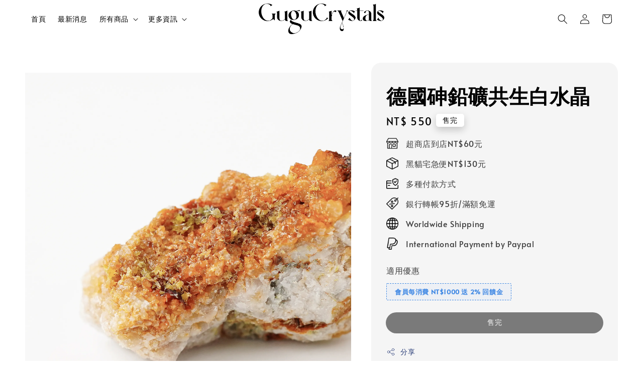

--- FILE ---
content_type: text/html; charset=UTF-8
request_url: https://www.gugucrystals.com/products/%E5%BE%B7%E5%9C%8B%E7%A0%B7%E9%89%9B%E7%A4%A6%E5%85%B1%E7%94%9F%E7%99%BD%E6%B0%B4%E6%99%B6-%E9%99%90%E5%8B%950927-2310062358-56
body_size: 31071
content:
<!doctype html>
<!--[if lt IE 7]><html class="no-js lt-ie9 lt-ie8 lt-ie7" lang="en"> <![endif]-->
<!--[if IE 7]><html class="no-js lt-ie9 lt-ie8" lang="en"> <![endif]-->
<!--[if IE 8]><html class="no-js lt-ie9" lang="en"> <![endif]-->
<!--[if IE 9 ]><html class="ie9 no-js"> <![endif]-->
<!--[if (gt IE 9)|!(IE)]><!--> <html class="no-js"> <!--<![endif]-->
<head>
<meta name="facebook-domain-verification" content="5q2c9n6unzxlb5zryiqanne0oadrly" />
  <!-- Basic page needs ================================================== -->
  <meta charset="utf-8">
  <meta http-equiv="X-UA-Compatible" content="IE=edge,chrome=1">

  
  <link rel="icon" href="https://cdn.store-assets.com/s/621105/f/11196380.png" />
  

  <!-- Title and description ================================================== -->
  <title>
  德國砷鉛礦共生白水晶 &ndash; 古磯古磯・GuguCrystals - 水晶礦石選藏
  </title>

  
  
  <!--11/28 custom meta description -->
  <meta name="description" content="精選一系列高品質水晶和礦石，只滿足您對精神與身心平衡的追求。這裡您可以找到從優雅的裝飾品到冥想能量治療工具，每一樣都為了豐富您的生活與靈性體驗。每件礦石與水晶都是大自然的化身，蘊含深遠的寓意的同時，也為您的日常生活帶來啟迪和慰藉，賦予您內在的力量。">

  <!-- Social meta ================================================== -->
  

  <meta property="og:type" content="product">
  <meta property="og:title" content="德國砷鉛礦共生白水晶">
  <meta property="og:url" content="https://www.gugucrystals.com/products/德國砷鉛礦共生白水晶-限動0927-2310062358-56">
  
  <meta property="og:image" content="https://cdn.store-assets.com/s/1316782/i/66265020.jpeg">
  <meta property="og:image:secure_url" content="https://cdn.store-assets.com/s/1316782/i/66265020.jpeg">
  
  <meta property="og:image" content="https://cdn.store-assets.com/s/1316782/i/66265019.jpeg">
  <meta property="og:image:secure_url" content="https://cdn.store-assets.com/s/1316782/i/66265019.jpeg">
  
  <meta property="og:image" content="https://cdn.store-assets.com/s/1316782/i/66265021.jpeg">
  <meta property="og:image:secure_url" content="https://cdn.store-assets.com/s/1316782/i/66265021.jpeg">
  
  <meta property="og:price:amount" content="550">
  <meta property="og:price:currency" content="TWD">




<meta property="og:site_name" content="古磯古磯・GuguCrystals - 水晶礦石選藏">



  <meta name="twitter:card" content="summary">



  <meta name="twitter:site" content="@">


  <meta name="twitter:title" content="德國砷鉛礦共生白水晶">
  <meta name="twitter:description" content="│如果總是有阻礙擋在你前進的路上，那不如把每天都當成新的冒險│。來自德國南部上沃爾法的 Clara Mine。開採年份為 1998 年 4 月。很細緻的礦標收藏。金黃色的是砷鉛礦。底部金橘色的是氧化鐵錆色水晶Clara Mine, Oberwolfach, Ortenaukreis, Freiburg Region,Baden-W&amp;uuml;rttemberg, Germany「砷鉛礦(Mimet">
  <meta name="twitter:image" content="">
  <meta name="twitter:image:width" content="480">
  <meta name="twitter:image:height" content="480">




  <!-- Helpers ================================================== -->
  <link rel="canonical" href="https://www.gugucrystals.com/products/德國砷鉛礦共生白水晶-限動0927-2310062358-56">
  <meta name="viewport" content="width=device-width,initial-scale=1">
  <meta name="theme-color" content="#000000">
  
  <script src="//ajax.googleapis.com/ajax/libs/jquery/1.11.0/jquery.min.js" type="text/javascript" ></script>
  
  <!-- Header hook for plugins ================================================== -->
  
<!-- ScriptTags -->
<script>window.__st={'p': 'product', 'cid': ''};</script><script src='/assets/events.js'></script><script>(function(){function asyncLoad(){var urls=['/assets/facebook-pixel.js?v=1.1.1732976988','/assets/traffic.js?v=1','https://apps.easystore.co/instagram-feed/script.js?shop=gugucrystals.easy.co&t=1733340770','https://apps.easystore.co/facebook-login/script.js?shop=gugucrystals.easy.co','https://apps.easystore.co/google-analytics-4/script.js?shop=gugucrystals.easy.co'];for(var i=0;i<urls.length;i++){var s=document.createElement('script');s.type='text/javascript';s.async=true;s.src=urls[i];var x=document.getElementsByTagName('script')[0];x.parentNode.insertBefore(s, x);}}window.attachEvent ? window.attachEvent('onload', asyncLoad) : window.addEventListener('load', asyncLoad, false);})();</script>
<!-- /ScriptTags -->

  
  
  <script src="https://store-themes.easystore.co/1316782/themes/333864/assets/global.js?t=1768942862" defer="defer"></script>

  
  
  <script>
  (function(i,s,o,g,r,a,m){i['GoogleAnalyticsObject']=r;i[r]=i[r]||function(){
  (i[r].q=i[r].q||[]).push(arguments)},i[r].l=1*new Date();a=s.createElement(o),
  m=s.getElementsByTagName(o)[0];a.async=1;a.src=g;m.parentNode.insertBefore(a,m)
  })(window,document,'script','https://www.google-analytics.com/analytics.js','ga');

  ga('create', '', 'auto','myTracker');
  ga('myTracker.send', 'pageview');

  </script>
  
  <!-- Meta Pixel Code -->
<script>
  !function(f,b,e,v,n,t,s)
  {if(f.fbq)return;n=f.fbq=function(){n.callMethod?
  n.callMethod.apply(n,arguments):n.queue.push(arguments)};
  if(!f._fbq)f._fbq=n;n.push=n;n.loaded=!0;n.version='2.0';
  n.queue=[];t=b.createElement(e);t.async=!0;
  t.src=v;s=b.getElementsByTagName(e)[0];
  s.parentNode.insertBefore(t,s)}(window, document,'script',
  'https://connect.facebook.net/en_US/fbevents.js');
  fbq('init', '1364364157493449');
  fbq('track', 'PageView');
</script>
<noscript><img height="1" width="1" style="display:none"
  src="https://www.facebook.com/tr?id=1364364157493449&ev=PageView&noscript=1"
/></noscript>
<!-- End Meta Pixel Code -->
  
  <script src="/assets/storefront.js?id=914286bfa5e6419c67d1" type="text/javascript" ></script>
  

  <!-- CSS ================================================== -->
  <style>
      @font-face {
        font-family: 'Alata';
        font-style: normal;
        font-weight: regular;
        src: local('Alata regular'), local('Alata-regular'), url(https://fonts.gstatic.com/s/alata/v2/PbytFmztEwbIofe6xKcRQEOX.ttf) format('truetype');
      }

      @font-face {
        font-family: 'Alata';
        font-style: normal;
        font-weight: regular;
        src: local('Alata regular'), local('Alata-regular'), url(https://fonts.gstatic.com/s/alata/v2/PbytFmztEwbIofe6xKcRQEOX.ttf) format('truetype');
      }

      :root {
        --font-body-family: 'Alata', sans-serif;
        --font-body-style: normal;
        --font-body-weight: 400;

        --font-heading-family: 'Alata', sans-serif;
        --font-heading-style: normal;
        --font-heading-weight: 700;

        --color-heading-text: 0,0,0;
        --color-base-text: 0,0,0;
        --color-base-background-1: 255,255,255;
        --color-base-background-2: 255,255,255;
        
        --color-base-solid-button-labels: 255,255,255;
        --color-base-outline-button-labels: 5,28,98;
        
        --color-base-accent-1: 0,0,0;
        --color-base-accent-2: 0,0,0;
        --payment-terms-background-color: 255,255,255;

        --gradient-base-background-1: 255,255,255;
        --gradient-base-background-2: 255,255,255;
        --gradient-base-accent-1: 0,0,0;
        --gradient-base-accent-2: 0,0,0;

        --page-width: 145rem;
      }

      *,
      *::before,
      *::after {
        box-sizing: inherit;
      }

      html {
        box-sizing: border-box;
        font-size: 62.5%;
        height: 100%;
      }

      body {
        display: grid;
        grid-template-rows: auto auto 1fr auto;
        grid-template-columns: 100%;
        min-height: 100%;
        margin: 0;
        font-size: 1.5rem;
        letter-spacing: 0.06rem;
        line-height: 1.8;
        font-family: var(--font-body-family);
        font-style: var(--font-body-style);
        font-weight: var(--font-body-weight);
        
      }

      @media screen and (min-width: 750px) {
        body {
          font-size: 1.6rem;
        }
      }
   </style>
  
  <link href="https://store-themes.easystore.co/1316782/themes/333864/assets/base.css?t=1768942862" rel="stylesheet" type="text/css" media="screen" />

  
  
<!-- Snippet:global/head: Instagram Feed -->
<link rel="stylesheet" href="https://apps.easystore.co/assets/css/instagram-feed/insta-feed-style.css?v3">
<!-- /Snippet -->


  <script>document.documentElement.className = document.documentElement.className.replace('no-js', 'js');</script>
</head>

<body id="------------------------------" class="template-product" >
	
  
<!-- Snippet:global/body_start: Console Extension -->
<div id='es_console' style='display: none;'>1316782</div>
<!-- /Snippet -->

	
 	<style>
  header {
    --logo-width: 250px;
  }
  .header-wrapper,
  .header-wrapper .list-menu--disclosure,
  .header-wrapper .search-modal{
    background-color: rgba(255, 255, 255, 1);
  }
  .header-wrapper .search-modal .field__input{
    background-color: rgb(var(--color-background));
  }
  .header-wrapper summary .icon-caret,
  .header-wrapper .header__menu-item a,
  .header-wrapper .list-menu__item,
  .header-wrapper .link--text{
    color: #000000;
  }
  .header__logo_secondary{
    display: none;
  }

</style>


  <style>
    .template-index .header__logo_secondary + .header__heading-logo,
    .template-index .easystore-section-header-sticky .header__logo_secondary{
      display: none;
    }
    .template-index .header__logo_secondary,
    .template-index .easystore-section-header-sticky .header__logo_secondary + .header__heading-logo{
      display: block;
    }
    .template-index .header-wrapper {
      position: absolute;
      width: 100%;
    }
    .template-index .header-wrapper {
      background-color: transparent;
    }

    .template-index #easystore-section-header:not(.easystore-section-header-sticky) .header__icon .icon{
      color: #FFFFFF;
    }
    .template-index .easystore-section-header-sticky .header-wrapper{
      background-color: rgba(255, 255, 255, 1);
    }
    @media screen and (min-width: 990px) {
      .template-index div:not(.easystore-section-header-sticky) nav > .list-menu > li > a,
      .template-index div:not(.easystore-section-header-sticky) nav > .list-menu > li > details-disclosure > details > summary *{
        color: #FFFFFF;
      }
    }
  </style>


<link rel="preload" href="https://store-themes.easystore.co/1316782/themes/333864/assets/section-header.css?t=1768942862" as="style" onload="this.onload=null;this.rel='stylesheet'">
<link rel="preload" href="https://store-themes.easystore.co/1316782/themes/333864/assets/component-list-menu.css?t=1768942862" as="style" onload="this.onload=null;this.rel='stylesheet'">
<link rel="preload" href="https://store-themes.easystore.co/1316782/themes/333864/assets/component-menu-drawer.css?t=1768942862" as="style" onload="this.onload=null;this.rel='stylesheet'">
<link rel="preload" href="https://store-themes.easystore.co/1316782/themes/333864/assets/component-cart-notification.css?v1.1?t=1768942862" as="style" onload="this.onload=null;this.rel='stylesheet'">

<script src="https://store-themes.easystore.co/1316782/themes/333864/assets/cart-notification.js?t=1768942862" defer="defer"></script>
<script src="https://store-themes.easystore.co/1316782/themes/333864/assets/details-modal.js?t=1768942862" defer="defer"></script>

<svg xmlns="http://www.w3.org/2000/svg" class="hidden">
  <symbol id="icon-search" viewbox="0 0 18 19" fill="none">
    <path fill-rule="evenodd" clip-rule="evenodd" d="M11.03 11.68A5.784 5.784 0 112.85 3.5a5.784 5.784 0 018.18 8.18zm.26 1.12a6.78 6.78 0 11.72-.7l5.4 5.4a.5.5 0 11-.71.7l-5.41-5.4z" fill="currentColor"/>
  </symbol>

  <symbol id="icon-close" class="icon icon-close" fill="none" viewBox="0 0 18 17">
    <path d="M.865 15.978a.5.5 0 00.707.707l7.433-7.431 7.579 7.282a.501.501 0 00.846-.37.5.5 0 00-.153-.351L9.712 8.546l7.417-7.416a.5.5 0 10-.707-.708L8.991 7.853 1.413.573a.5.5 0 10-.693.72l7.563 7.268-7.418 7.417z" fill="currentColor">
  </symbol>
</svg>


<div id="easystore-section-header">
  <sticky-header class="header-wrapper header-wrapper--border-bottom">
    <header class="header header--top-center page-width header--has-menu">
      <div class="header__left-icon header__icons large-up-hide">
        <header-drawer data-breakpoint="tablet">
          <details class="menu-drawer-container menu-opening">
            <summary class="header__icon header__icon--menu header__icon--summary link link--text focus-inset" aria-label="Menu" role="button" aria-expanded="true" aria-controls="menu-drawer">
              <span>
                


    <svg class="icon icon-hamburger " data-name="Layer 1" xmlns="http://www.w3.org/2000/svg" viewBox="0 0 600 600"><path d="M32.5,65h535a25,25,0,0,0,0-50H32.5a25,25,0,0,0,0,50Z" fill="currentColor"/><path d="M567.5,275H32.5a25,25,0,0,0,0,50h535a25,25,0,0,0,0-50Z" fill="currentColor"/><path d="M567.5,535H32.5a25,25,0,0,0,0,50h535a25,25,0,0,0,0-50Z" fill="currentColor"/></svg>

  

                


    <svg class="icon icon-close " data-name="Layer 1" xmlns="http://www.w3.org/2000/svg" viewBox="0 0 600 600"><path d="M335.36,300,581.87,53.48a25,25,0,0,0-35.35-35.35L300,264.64,53.48,18.13A25,25,0,0,0,18.13,53.48L264.64,300,18.13,546.52a25,25,0,0,0,35.35,35.35L300,335.36,546.52,581.87a25,25,0,0,0,35.35-35.35Z" fill="currentColor"/></svg>

  

              </span>
            </summary>
            <div id="menu-drawer" class="menu-drawer motion-reduce" tabindex="-1">
              <div class="menu-drawer__inner-container">
                <div class="menu-drawer__navigation-container">
                  <nav class="menu-drawer__navigation">
                    <ul class="menu-drawer__menu list-menu" role="list">
                      
                      
                        
                          <li>
                            <a href="/"  class="menu-drawer__menu-item list-menu__item link link--text focus-inset">
                              首頁
                            </a>
                          </li>
                        
                      
                      
                        
                          <li>
                            <a href="/blogs/news"  class="menu-drawer__menu-item list-menu__item link link--text focus-inset">
                              最新消息
                            </a>
                          </li>
                        
                      
                      
                        
                          
                          <li>
                            <details>
                                  <summary class="menu-drawer__menu-item list-menu__item link link--text focus-inset" role="button" aria-expanded="false" aria-controls="link-Bags">
                                    <a href="/collections/all"  class="link--text list-menu__item menu-drawer__menu-item">
                                      所有商品
                                    </a>
                                    


    <svg class="icon icon-arrow " data-name="Layer 1" xmlns="http://www.w3.org/2000/svg" viewBox="0 0 600 339.56"><path d="M31.06,196.67H504l-88.56,88.56a26.89,26.89,0,1,0,38,38L588,188.79a26.89,26.89,0,0,0,0-38L453.49,16.29a26.89,26.89,0,0,0-38,38L504,142.88H31.06a26.9,26.9,0,0,0,0,53.79Z" fill="currentColor"/></svg>

  

                                    


    <svg aria-hidden="true" focusable="false" role="presentation" class="icon icon-caret " viewBox="0 0 10 6">
      <path fill-rule="evenodd" clip-rule="evenodd" d="M9.354.646a.5.5 0 00-.708 0L5 4.293 1.354.646a.5.5 0 00-.708.708l4 4a.5.5 0 00.708 0l4-4a.5.5 0 000-.708z" fill="currentColor"></path>
    </svg>

  

                                  </summary>
                                  <div class="menu-drawer__submenu motion-reduce" tabindex="-1">
                                    <div class="menu-drawer__inner-submenu">
                                      <button class="menu-drawer__close-button link link--text focus-inset" aria-expanded="true">
                                        


    <svg class="icon icon-arrow " data-name="Layer 1" xmlns="http://www.w3.org/2000/svg" viewBox="0 0 600 339.56"><path d="M31.06,196.67H504l-88.56,88.56a26.89,26.89,0,1,0,38,38L588,188.79a26.89,26.89,0,0,0,0-38L453.49,16.29a26.89,26.89,0,0,0-38,38L504,142.88H31.06a26.9,26.9,0,0,0,0,53.79Z" fill="currentColor"/></svg>

  

                                        所有商品
                                      </button>
                                      <ul class="menu-drawer__menu list-menu" role="list" tabindex="-1">
                                        
                                          
                                          
                                            <li>
                                              <a href="/collections/新上架"  class="menu-drawer__menu-item link link--text list-menu__item focus-inset">
                                                新上架
                                              </a>
                                            </li>
                                          
                                        
                                          
                                          
                                            
                                            <li>
                                              <details>
                                                    <summary class="menu-drawer__menu-item list-menu__item link link--text focus-inset" role="button" aria-expanded="false" aria-controls="link-Bags">
                                                      <a href="/collections/顏色分類"  class="link--text list-menu__item menu-drawer__menu-item">
                                                        顏色分類
                                                      </a>
                                                      


    <svg class="icon icon-arrow " data-name="Layer 1" xmlns="http://www.w3.org/2000/svg" viewBox="0 0 600 339.56"><path d="M31.06,196.67H504l-88.56,88.56a26.89,26.89,0,1,0,38,38L588,188.79a26.89,26.89,0,0,0,0-38L453.49,16.29a26.89,26.89,0,0,0-38,38L504,142.88H31.06a26.9,26.9,0,0,0,0,53.79Z" fill="currentColor"/></svg>

  

                                                      


    <svg aria-hidden="true" focusable="false" role="presentation" class="icon icon-caret " viewBox="0 0 10 6">
      <path fill-rule="evenodd" clip-rule="evenodd" d="M9.354.646a.5.5 0 00-.708 0L5 4.293 1.354.646a.5.5 0 00-.708.708l4 4a.5.5 0 00.708 0l4-4a.5.5 0 000-.708z" fill="currentColor"></path>
    </svg>

  

                                                    </summary>
                                                    <div class="menu-drawer__submenu motion-reduce" tabindex="-1">
                                                      <div class="menu-drawer__inner-submenu">
                                                        <button class="menu-drawer__close-button link link--text focus-inset" aria-expanded="true">
                                                          


    <svg class="icon icon-arrow " data-name="Layer 1" xmlns="http://www.w3.org/2000/svg" viewBox="0 0 600 339.56"><path d="M31.06,196.67H504l-88.56,88.56a26.89,26.89,0,1,0,38,38L588,188.79a26.89,26.89,0,0,0,0-38L453.49,16.29a26.89,26.89,0,0,0-38,38L504,142.88H31.06a26.9,26.9,0,0,0,0,53.79Z" fill="currentColor"/></svg>

  

                                                          顏色分類
                                                        </button>
                                                        <ul class="menu-drawer__menu list-menu" role="list" tabindex="-1">
                                                          
                                                            
                                                            
                                                              <li>
                                                                <a href="/collections/透明與白色"  class="menu-drawer__menu-item link link--text list-menu__item focus-inset">
                                                                  透明與白色
                                                                </a>
                                                              </li>
                                                            
                                                          
                                                            
                                                            
                                                              <li>
                                                                <a href="/collections/紫色"  class="menu-drawer__menu-item link link--text list-menu__item focus-inset">
                                                                  紫色
                                                                </a>
                                                              </li>
                                                            
                                                          
                                                            
                                                            
                                                              <li>
                                                                <a href="/collections/藍色"  class="menu-drawer__menu-item link link--text list-menu__item focus-inset">
                                                                  藍色
                                                                </a>
                                                              </li>
                                                            
                                                          
                                                            
                                                            
                                                              <li>
                                                                <a href="/collections/綠色"  class="menu-drawer__menu-item link link--text list-menu__item focus-inset">
                                                                  綠色
                                                                </a>
                                                              </li>
                                                            
                                                          
                                                            
                                                            
                                                              <li>
                                                                <a href="/collections/粉紅色"  class="menu-drawer__menu-item link link--text list-menu__item focus-inset">
                                                                  粉紅色
                                                                </a>
                                                              </li>
                                                            
                                                          
                                                            
                                                            
                                                              <li>
                                                                <a href="/collections/黃色"  class="menu-drawer__menu-item link link--text list-menu__item focus-inset">
                                                                  黃色
                                                                </a>
                                                              </li>
                                                            
                                                          
                                                            
                                                            
                                                              <li>
                                                                <a href="/collections/粉色"  class="menu-drawer__menu-item link link--text list-menu__item focus-inset">
                                                                  紅色與橙色
                                                                </a>
                                                              </li>
                                                            
                                                          
                                                            
                                                            
                                                              <li>
                                                                <a href="/collections/褐色"  class="menu-drawer__menu-item link link--text list-menu__item focus-inset">
                                                                  灰色與褐色
                                                                </a>
                                                              </li>
                                                            
                                                          
                                                            
                                                            
                                                              <li>
                                                                <a href="/collections/金屬色"  class="menu-drawer__menu-item link link--text list-menu__item focus-inset">
                                                                  金屬色
                                                                </a>
                                                              </li>
                                                            
                                                          
                                                            
                                                            
                                                              <li>
                                                                <a href="/collections/黑色"  class="menu-drawer__menu-item link link--text list-menu__item focus-inset">
                                                                  黑色
                                                                </a>
                                                              </li>
                                                            
                                                          
                                                          
                                                        </ul>
                                                      </div>
                                                    </div>
                                              </details>
                                            </li>
                                          
                                        
                                          
                                          
                                            
                                            <li>
                                              <details>
                                                    <summary class="menu-drawer__menu-item list-menu__item link link--text focus-inset" role="button" aria-expanded="false" aria-controls="link-Bags">
                                                      <a href="/collections/種類"  class="link--text list-menu__item menu-drawer__menu-item">
                                                        種類
                                                      </a>
                                                      


    <svg class="icon icon-arrow " data-name="Layer 1" xmlns="http://www.w3.org/2000/svg" viewBox="0 0 600 339.56"><path d="M31.06,196.67H504l-88.56,88.56a26.89,26.89,0,1,0,38,38L588,188.79a26.89,26.89,0,0,0,0-38L453.49,16.29a26.89,26.89,0,0,0-38,38L504,142.88H31.06a26.9,26.9,0,0,0,0,53.79Z" fill="currentColor"/></svg>

  

                                                      


    <svg aria-hidden="true" focusable="false" role="presentation" class="icon icon-caret " viewBox="0 0 10 6">
      <path fill-rule="evenodd" clip-rule="evenodd" d="M9.354.646a.5.5 0 00-.708 0L5 4.293 1.354.646a.5.5 0 00-.708.708l4 4a.5.5 0 00.708 0l4-4a.5.5 0 000-.708z" fill="currentColor"></path>
    </svg>

  

                                                    </summary>
                                                    <div class="menu-drawer__submenu motion-reduce" tabindex="-1">
                                                      <div class="menu-drawer__inner-submenu">
                                                        <button class="menu-drawer__close-button link link--text focus-inset" aria-expanded="true">
                                                          


    <svg class="icon icon-arrow " data-name="Layer 1" xmlns="http://www.w3.org/2000/svg" viewBox="0 0 600 339.56"><path d="M31.06,196.67H504l-88.56,88.56a26.89,26.89,0,1,0,38,38L588,188.79a26.89,26.89,0,0,0,0-38L453.49,16.29a26.89,26.89,0,0,0-38,38L504,142.88H31.06a26.9,26.9,0,0,0,0,53.79Z" fill="currentColor"/></svg>

  

                                                          種類
                                                        </button>
                                                        <ul class="menu-drawer__menu list-menu" role="list" tabindex="-1">
                                                          
                                                            
                                                            
                                                              <li>
                                                                <a href="/collections/水晶-crystals"  class="menu-drawer__menu-item link link--text list-menu__item focus-inset">
                                                                  水晶 Crystals
                                                                </a>
                                                              </li>
                                                            
                                                          
                                                            
                                                            
                                                              <li>
                                                                <a href="/collections/螢石-fluorite"  class="menu-drawer__menu-item link link--text list-menu__item focus-inset">
                                                                  螢石 Fluorite
                                                                </a>
                                                              </li>
                                                            
                                                          
                                                            
                                                            
                                                              <li>
                                                                <a href="/collections/金屬礦物"  class="menu-drawer__menu-item link link--text list-menu__item focus-inset">
                                                                  金屬礦物 
                                                                </a>
                                                              </li>
                                                            
                                                          
                                                            
                                                            
                                                              <li>
                                                                <a href="/collections/碧璽"  class="menu-drawer__menu-item link link--text list-menu__item focus-inset">
                                                                  碧璽
                                                                </a>
                                                              </li>
                                                            
                                                          
                                                            
                                                            
                                                              <li>
                                                                <a href="/collections/球柱磨件"  class="menu-drawer__menu-item link link--text list-menu__item focus-inset">
                                                                  球柱磨件
                                                                </a>
                                                              </li>
                                                            
                                                          
                                                            
                                                            
                                                              <li>
                                                                <a href="/collections/其他-other"  class="menu-drawer__menu-item link link--text list-menu__item focus-inset">
                                                                  其他 Other
                                                                </a>
                                                              </li>
                                                            
                                                          
                                                          
                                                        </ul>
                                                      </div>
                                                    </div>
                                              </details>
                                            </li>
                                          
                                        
                                          
                                          
                                            
                                            <li>
                                              <details>
                                                    <summary class="menu-drawer__menu-item list-menu__item link link--text focus-inset" role="button" aria-expanded="false" aria-controls="link-Bags">
                                                      <a href="/collections/脈輪"  class="link--text list-menu__item menu-drawer__menu-item">
                                                        脈輪
                                                      </a>
                                                      


    <svg class="icon icon-arrow " data-name="Layer 1" xmlns="http://www.w3.org/2000/svg" viewBox="0 0 600 339.56"><path d="M31.06,196.67H504l-88.56,88.56a26.89,26.89,0,1,0,38,38L588,188.79a26.89,26.89,0,0,0,0-38L453.49,16.29a26.89,26.89,0,0,0-38,38L504,142.88H31.06a26.9,26.9,0,0,0,0,53.79Z" fill="currentColor"/></svg>

  

                                                      


    <svg aria-hidden="true" focusable="false" role="presentation" class="icon icon-caret " viewBox="0 0 10 6">
      <path fill-rule="evenodd" clip-rule="evenodd" d="M9.354.646a.5.5 0 00-.708 0L5 4.293 1.354.646a.5.5 0 00-.708.708l4 4a.5.5 0 00.708 0l4-4a.5.5 0 000-.708z" fill="currentColor"></path>
    </svg>

  

                                                    </summary>
                                                    <div class="menu-drawer__submenu motion-reduce" tabindex="-1">
                                                      <div class="menu-drawer__inner-submenu">
                                                        <button class="menu-drawer__close-button link link--text focus-inset" aria-expanded="true">
                                                          


    <svg class="icon icon-arrow " data-name="Layer 1" xmlns="http://www.w3.org/2000/svg" viewBox="0 0 600 339.56"><path d="M31.06,196.67H504l-88.56,88.56a26.89,26.89,0,1,0,38,38L588,188.79a26.89,26.89,0,0,0,0-38L453.49,16.29a26.89,26.89,0,0,0-38,38L504,142.88H31.06a26.9,26.9,0,0,0,0,53.79Z" fill="currentColor"/></svg>

  

                                                          脈輪
                                                        </button>
                                                        <ul class="menu-drawer__menu list-menu" role="list" tabindex="-1">
                                                          
                                                            
                                                            
                                                              <li>
                                                                <a href="/collections/頂輪-the-crown-chakra"  class="menu-drawer__menu-item link link--text list-menu__item focus-inset">
                                                                  頂輪 The Crown Chakra
                                                                </a>
                                                              </li>
                                                            
                                                          
                                                            
                                                            
                                                              <li>
                                                                <a href="/collections/眉心輪-the-third-eye-chakra"  class="menu-drawer__menu-item link link--text list-menu__item focus-inset">
                                                                  眉心輪 The Third Eye Chakra
                                                                </a>
                                                              </li>
                                                            
                                                          
                                                            
                                                            
                                                              <li>
                                                                <a href="/collections/喉輪-the-throat-chakra"  class="menu-drawer__menu-item link link--text list-menu__item focus-inset">
                                                                  喉輪 The Throat Chakra
                                                                </a>
                                                              </li>
                                                            
                                                          
                                                            
                                                            
                                                              <li>
                                                                <a href="/collections/心輪-the-heart-chakra"  class="menu-drawer__menu-item link link--text list-menu__item focus-inset">
                                                                  心輪 The Heart Chakra
                                                                </a>
                                                              </li>
                                                            
                                                          
                                                            
                                                            
                                                              <li>
                                                                <a href="/collections/太陽神經叢輪-the-solar-plexus-chakra"  class="menu-drawer__menu-item link link--text list-menu__item focus-inset">
                                                                  太陽神經叢輪 The Solar Plexus Chakra
                                                                </a>
                                                              </li>
                                                            
                                                          
                                                            
                                                            
                                                              <li>
                                                                <a href="/collections/臍輪-the-sacral-chakra"  class="menu-drawer__menu-item link link--text list-menu__item focus-inset">
                                                                  臍輪 The Sacral Chakra
                                                                </a>
                                                              </li>
                                                            
                                                          
                                                            
                                                            
                                                              <li>
                                                                <a href="/collections/海底輪-the-root-chakra"  class="menu-drawer__menu-item link link--text list-menu__item focus-inset">
                                                                  海底輪 The Root Chakra
                                                                </a>
                                                              </li>
                                                            
                                                          
                                                          
                                                        </ul>
                                                      </div>
                                                    </div>
                                              </details>
                                            </li>
                                          
                                        
                                        
                                      </ul>
                                    </div>
                                  </div>
                            </details>
                          </li>
                        
                      
                      
                        
                          
                          <li>
                            <details>
                                  <summary class="menu-drawer__menu-item list-menu__item link link--text focus-inset" role="button" aria-expanded="false" aria-controls="link-Bags">
                                    <a href="/#"  class="link--text list-menu__item menu-drawer__menu-item">
                                      更多資訊
                                    </a>
                                    


    <svg class="icon icon-arrow " data-name="Layer 1" xmlns="http://www.w3.org/2000/svg" viewBox="0 0 600 339.56"><path d="M31.06,196.67H504l-88.56,88.56a26.89,26.89,0,1,0,38,38L588,188.79a26.89,26.89,0,0,0,0-38L453.49,16.29a26.89,26.89,0,0,0-38,38L504,142.88H31.06a26.9,26.9,0,0,0,0,53.79Z" fill="currentColor"/></svg>

  

                                    


    <svg aria-hidden="true" focusable="false" role="presentation" class="icon icon-caret " viewBox="0 0 10 6">
      <path fill-rule="evenodd" clip-rule="evenodd" d="M9.354.646a.5.5 0 00-.708 0L5 4.293 1.354.646a.5.5 0 00-.708.708l4 4a.5.5 0 00.708 0l4-4a.5.5 0 000-.708z" fill="currentColor"></path>
    </svg>

  

                                  </summary>
                                  <div class="menu-drawer__submenu motion-reduce" tabindex="-1">
                                    <div class="menu-drawer__inner-submenu">
                                      <button class="menu-drawer__close-button link link--text focus-inset" aria-expanded="true">
                                        


    <svg class="icon icon-arrow " data-name="Layer 1" xmlns="http://www.w3.org/2000/svg" viewBox="0 0 600 339.56"><path d="M31.06,196.67H504l-88.56,88.56a26.89,26.89,0,1,0,38,38L588,188.79a26.89,26.89,0,0,0,0-38L453.49,16.29a26.89,26.89,0,0,0-38,38L504,142.88H31.06a26.9,26.9,0,0,0,0,53.79Z" fill="currentColor"/></svg>

  

                                        更多資訊
                                      </button>
                                      <ul class="menu-drawer__menu list-menu" role="list" tabindex="-1">
                                        
                                          
                                          
                                            <li>
                                              <a href="/pages/付款與運送"  class="menu-drawer__menu-item link link--text list-menu__item focus-inset">
                                                付款與寄送
                                              </a>
                                            </li>
                                          
                                        
                                          
                                          
                                            <li>
                                              <a href="/pages/什麼是集貨"  class="menu-drawer__menu-item link link--text list-menu__item focus-inset">
                                                什麼是集貨？
                                              </a>
                                            </li>
                                          
                                        
                                        
                                      </ul>
                                    </div>
                                  </div>
                            </details>
                          </li>
                        
                      
                    </ul>
                  </nav>
  
                  <div class="menu-drawer__utility-links">
  
                    




  
                    
                    
                    
                      <a href="/account/login" class="menu-drawer__account link link--text focus-inset h5">
                         


    <svg xmlns="http://www.w3.org/2000/svg" aria-hidden="true" focusable="false" role="presentation" class="icon icon-account " fill="none" viewBox="0 0 18 19">
      <path fill-rule="evenodd" clip-rule="evenodd" d="M6 4.5a3 3 0 116 0 3 3 0 01-6 0zm3-4a4 4 0 100 8 4 4 0 000-8zm5.58 12.15c1.12.82 1.83 2.24 1.91 4.85H1.51c.08-2.6.79-4.03 1.9-4.85C4.66 11.75 6.5 11.5 9 11.5s4.35.26 5.58 1.15zM9 10.5c-2.5 0-4.65.24-6.17 1.35C1.27 12.98.5 14.93.5 18v.5h17V18c0-3.07-.77-5.02-2.33-6.15-1.52-1.1-3.67-1.35-6.17-1.35z" fill="currentColor"></path>
    </svg>

  
 
                        
                        登入
                      </a>
                    
                      <a href="/account/register" class="menu-drawer__account link link--text focus-inset h5">
                        
                         


    <svg xmlns="http://www.w3.org/2000/svg" aria-hidden="true" focusable="false" role="presentation" class="icon icon-plus " fill="none" viewBox="0 0 10 10">
      <path fill-rule="evenodd" clip-rule="evenodd" d="M1 4.51a.5.5 0 000 1h3.5l.01 3.5a.5.5 0 001-.01V5.5l3.5-.01a.5.5 0 00-.01-1H5.5L5.49.99a.5.5 0 00-1 .01v3.5l-3.5.01H1z" fill="currentColor"></path>
    </svg>

  
 
                        註冊帳號
                      </a>
                    
                    
                    
                  </div>
                </div>
              </div>
            </div>
          </details>
        </header-drawer>
        <details-modal class="header__search">
  <details>
    <summary class="header__icon header__icon--search header__icon--summary link link--text focus-inset modal__toggle" aria-haspopup="dialog" aria-label="搜尋">
      <span>
        <svg class="modal__toggle-open icon icon-search" aria-hidden="true" focusable="false" role="presentation">
          <use href="#icon-search">
        </svg>
        <svg class="modal__toggle-close icon icon-close" aria-hidden="true" focusable="false" role="presentation">
          <use href="#icon-close">
        </svg>
      </span>
    </summary>
    <div class="search-modal modal__content" role="dialog" aria-modal="true" aria-label="搜尋">
      <div class="modal-overlay"></div>
      <div class="search-modal__content" tabindex="-1">
          <form action="/search" method="get" role="search" class="search search-modal__form">
            <div class="field">
              <input class="search__input field__input" 
                id="Search-In-Modal"
                type="search"
                name="q"
                value=""
                placeholder="搜尋"
              >
              <label class="field__label" for="Search-In-Modal">搜尋</label>
              <input type="hidden" name="options[prefix]" value="last">
              <button class="search__button field__button" aria-label="搜尋">
                <svg class="icon icon-search" aria-hidden="true" focusable="false" role="presentation">
                  <use href="#icon-search">
                </svg>
              </button> 
            </div>
          </form>
        <button type="button" class="search-modal__close-button modal__close-button link link--text focus-inset" aria-label="accessibility.close">
          <svg class="icon icon-close" aria-hidden="true" focusable="false" role="presentation">
            <use href="#icon-close">
          </svg>
        </button>
      </div>
    </div>
  </details>
</details-modal>

      </div>
  
      
        <a href="/" class="header__heading-link link link--text focus-inset">
          
            <img src="https://cdn.store-assets.com/s/621105/f/11196378.png" class="header__heading-logo header__logo_secondary" alt="古磯古磯・GuguCrystals - 水晶礦石選藏" loading="lazy">
          
          <img src="https://cdn.store-assets.com/s/621105/f/11196376.png" class="header__heading-logo" alt="古磯古磯・GuguCrystals - 水晶礦石選藏" loading="lazy">
        </a>
      
      <nav class="header__inline-menu">
        <ul class="list-menu list-menu--inline" role="list">
          
            
              
                <li>
                  <a href="/"  class="header__menu-item header__menu-item list-menu__item link link--text focus-inset">
                    首頁
                  </a>
                </li>
              
            
            
              
                <li>
                  <a href="/blogs/news"  class="header__menu-item header__menu-item list-menu__item link link--text focus-inset">
                    最新消息
                  </a>
                </li>
              
            
            
              
                
                <li>
                  <details-disclosure>
                    <details>
                      <summary class="header__menu-item list-menu__item link focus-inset">
                        <a href="/collections/all"  >所有商品</a>
                        


    <svg aria-hidden="true" focusable="false" role="presentation" class="icon icon-caret " viewBox="0 0 10 6">
      <path fill-rule="evenodd" clip-rule="evenodd" d="M9.354.646a.5.5 0 00-.708 0L5 4.293 1.354.646a.5.5 0 00-.708.708l4 4a.5.5 0 00.708 0l4-4a.5.5 0 000-.708z" fill="currentColor"></path>
    </svg>

  

                      </summary>
                      <ul class="header__submenu list-menu list-menu--disclosure caption-large motion-reduce" role="list" tabindex="-1">
                        
                        
                        
                          
                            
                            <li>
                              <a href="/collections/新上架"  class="header__menu-item list-menu__item link link--text focus-inset caption-large">
                                新上架
                              </a>
                            </li>
                          
                        
                        
                          
                            
                            <li>
                              <details-disclosure>
                                <details>
                                  <summary class="header__menu-item link link--text list-menu__item focus-inset caption-large">
                                    <a href="/collections/顏色分類" >顏色分類</a>
                                    


    <svg aria-hidden="true" focusable="false" role="presentation" class="icon icon-caret rotate-90" viewBox="0 0 10 6">
      <path fill-rule="evenodd" clip-rule="evenodd" d="M9.354.646a.5.5 0 00-.708 0L5 4.293 1.354.646a.5.5 0 00-.708.708l4 4a.5.5 0 00.708 0l4-4a.5.5 0 000-.708z" fill="currentColor"></path>
    </svg>

  

                                  </summary>
                                  <ul class="header__submenu list-menu list-menu--disclosure motion-reduce">
                                    
                                      
                                      
                                        <li>
                                          <a href="/collections/透明與白色"  class="header__menu-item list-menu__item link link--text focus-inset caption-large">透明與白色</a>
                                        </li>
                                      
                                    
                                      
                                      
                                        <li>
                                          <a href="/collections/紫色"  class="header__menu-item list-menu__item link link--text focus-inset caption-large">紫色</a>
                                        </li>
                                      
                                    
                                      
                                      
                                        <li>
                                          <a href="/collections/藍色"  class="header__menu-item list-menu__item link link--text focus-inset caption-large">藍色</a>
                                        </li>
                                      
                                    
                                      
                                      
                                        <li>
                                          <a href="/collections/綠色"  class="header__menu-item list-menu__item link link--text focus-inset caption-large">綠色</a>
                                        </li>
                                      
                                    
                                      
                                      
                                        <li>
                                          <a href="/collections/粉紅色"  class="header__menu-item list-menu__item link link--text focus-inset caption-large">粉紅色</a>
                                        </li>
                                      
                                    
                                      
                                      
                                        <li>
                                          <a href="/collections/黃色"  class="header__menu-item list-menu__item link link--text focus-inset caption-large">黃色</a>
                                        </li>
                                      
                                    
                                      
                                      
                                        <li>
                                          <a href="/collections/粉色"  class="header__menu-item list-menu__item link link--text focus-inset caption-large">紅色與橙色</a>
                                        </li>
                                      
                                    
                                      
                                      
                                        <li>
                                          <a href="/collections/褐色"  class="header__menu-item list-menu__item link link--text focus-inset caption-large">灰色與褐色</a>
                                        </li>
                                      
                                    
                                      
                                      
                                        <li>
                                          <a href="/collections/金屬色"  class="header__menu-item list-menu__item link link--text focus-inset caption-large">金屬色</a>
                                        </li>
                                      
                                    
                                      
                                      
                                        <li>
                                          <a href="/collections/黑色"  class="header__menu-item list-menu__item link link--text focus-inset caption-large">黑色</a>
                                        </li>
                                      
                                    
                                  </ul>
                                </details>
                              </details-disclosure>
                            </li>
                            
                          
                        
                        
                          
                            
                            <li>
                              <details-disclosure>
                                <details>
                                  <summary class="header__menu-item link link--text list-menu__item focus-inset caption-large">
                                    <a href="/collections/種類" >種類</a>
                                    


    <svg aria-hidden="true" focusable="false" role="presentation" class="icon icon-caret rotate-90" viewBox="0 0 10 6">
      <path fill-rule="evenodd" clip-rule="evenodd" d="M9.354.646a.5.5 0 00-.708 0L5 4.293 1.354.646a.5.5 0 00-.708.708l4 4a.5.5 0 00.708 0l4-4a.5.5 0 000-.708z" fill="currentColor"></path>
    </svg>

  

                                  </summary>
                                  <ul class="header__submenu list-menu list-menu--disclosure motion-reduce">
                                    
                                      
                                      
                                        <li>
                                          <a href="/collections/水晶-crystals"  class="header__menu-item list-menu__item link link--text focus-inset caption-large">水晶 Crystals</a>
                                        </li>
                                      
                                    
                                      
                                      
                                        <li>
                                          <a href="/collections/螢石-fluorite"  class="header__menu-item list-menu__item link link--text focus-inset caption-large">螢石 Fluorite</a>
                                        </li>
                                      
                                    
                                      
                                      
                                        <li>
                                          <a href="/collections/金屬礦物"  class="header__menu-item list-menu__item link link--text focus-inset caption-large">金屬礦物 </a>
                                        </li>
                                      
                                    
                                      
                                      
                                        <li>
                                          <a href="/collections/碧璽"  class="header__menu-item list-menu__item link link--text focus-inset caption-large">碧璽</a>
                                        </li>
                                      
                                    
                                      
                                      
                                        <li>
                                          <a href="/collections/球柱磨件"  class="header__menu-item list-menu__item link link--text focus-inset caption-large">球柱磨件</a>
                                        </li>
                                      
                                    
                                      
                                      
                                        <li>
                                          <a href="/collections/其他-other"  class="header__menu-item list-menu__item link link--text focus-inset caption-large">其他 Other</a>
                                        </li>
                                      
                                    
                                  </ul>
                                </details>
                              </details-disclosure>
                            </li>
                            
                          
                        
                        
                          
                            
                            <li>
                              <details-disclosure>
                                <details>
                                  <summary class="header__menu-item link link--text list-menu__item focus-inset caption-large">
                                    <a href="/collections/脈輪" >脈輪</a>
                                    


    <svg aria-hidden="true" focusable="false" role="presentation" class="icon icon-caret rotate-90" viewBox="0 0 10 6">
      <path fill-rule="evenodd" clip-rule="evenodd" d="M9.354.646a.5.5 0 00-.708 0L5 4.293 1.354.646a.5.5 0 00-.708.708l4 4a.5.5 0 00.708 0l4-4a.5.5 0 000-.708z" fill="currentColor"></path>
    </svg>

  

                                  </summary>
                                  <ul class="header__submenu list-menu list-menu--disclosure motion-reduce">
                                    
                                      
                                      
                                        <li>
                                          <a href="/collections/頂輪-the-crown-chakra"  class="header__menu-item list-menu__item link link--text focus-inset caption-large">頂輪 The Crown Chakra</a>
                                        </li>
                                      
                                    
                                      
                                      
                                        <li>
                                          <a href="/collections/眉心輪-the-third-eye-chakra"  class="header__menu-item list-menu__item link link--text focus-inset caption-large">眉心輪 The Third Eye Chakra</a>
                                        </li>
                                      
                                    
                                      
                                      
                                        <li>
                                          <a href="/collections/喉輪-the-throat-chakra"  class="header__menu-item list-menu__item link link--text focus-inset caption-large">喉輪 The Throat Chakra</a>
                                        </li>
                                      
                                    
                                      
                                      
                                        <li>
                                          <a href="/collections/心輪-the-heart-chakra"  class="header__menu-item list-menu__item link link--text focus-inset caption-large">心輪 The Heart Chakra</a>
                                        </li>
                                      
                                    
                                      
                                      
                                        <li>
                                          <a href="/collections/太陽神經叢輪-the-solar-plexus-chakra"  class="header__menu-item list-menu__item link link--text focus-inset caption-large">太陽神經叢輪 The Solar Plexus Chakra</a>
                                        </li>
                                      
                                    
                                      
                                      
                                        <li>
                                          <a href="/collections/臍輪-the-sacral-chakra"  class="header__menu-item list-menu__item link link--text focus-inset caption-large">臍輪 The Sacral Chakra</a>
                                        </li>
                                      
                                    
                                      
                                      
                                        <li>
                                          <a href="/collections/海底輪-the-root-chakra"  class="header__menu-item list-menu__item link link--text focus-inset caption-large">海底輪 The Root Chakra</a>
                                        </li>
                                      
                                    
                                  </ul>
                                </details>
                              </details-disclosure>
                            </li>
                            
                          
                        
                      </ul>
                    </details>
                  </details-disclosure>
                </li>
              
            
            
              
                
                <li>
                  <details-disclosure>
                    <details>
                      <summary class="header__menu-item list-menu__item link focus-inset">
                        <a href="/#"  >更多資訊</a>
                        


    <svg aria-hidden="true" focusable="false" role="presentation" class="icon icon-caret " viewBox="0 0 10 6">
      <path fill-rule="evenodd" clip-rule="evenodd" d="M9.354.646a.5.5 0 00-.708 0L5 4.293 1.354.646a.5.5 0 00-.708.708l4 4a.5.5 0 00.708 0l4-4a.5.5 0 000-.708z" fill="currentColor"></path>
    </svg>

  

                      </summary>
                      <ul class="header__submenu list-menu list-menu--disclosure caption-large motion-reduce" role="list" tabindex="-1">
                        
                        
                        
                          
                            
                            <li>
                              <a href="/pages/付款與運送"  class="header__menu-item list-menu__item link link--text focus-inset caption-large">
                                付款與寄送
                              </a>
                            </li>
                          
                        
                        
                          
                            
                            <li>
                              <a href="/pages/什麼是集貨"  class="header__menu-item list-menu__item link link--text focus-inset caption-large">
                                什麼是集貨？
                              </a>
                            </li>
                          
                        
                      </ul>
                    </details>
                  </details-disclosure>
                </li>
              
            
            
            
              
                
                  
                
                  
                
              
            
        </ul>
      </nav>
      <div class="header__icons">
        <div class="medium-hide small-hide">
          <details-modal class="header__search">
  <details>
    <summary class="header__icon header__icon--search header__icon--summary link link--text focus-inset modal__toggle" aria-haspopup="dialog" aria-label="搜尋">
      <span>
        <svg class="modal__toggle-open icon icon-search" aria-hidden="true" focusable="false" role="presentation">
          <use href="#icon-search">
        </svg>
        <svg class="modal__toggle-close icon icon-close" aria-hidden="true" focusable="false" role="presentation">
          <use href="#icon-close">
        </svg>
      </span>
    </summary>
    <div class="search-modal modal__content" role="dialog" aria-modal="true" aria-label="搜尋">
      <div class="modal-overlay"></div>
      <div class="search-modal__content" tabindex="-1">
          <form action="/search" method="get" role="search" class="search search-modal__form">
            <div class="field">
              <input class="search__input field__input" 
                id="Search-In-Modal"
                type="search"
                name="q"
                value=""
                placeholder="搜尋"
              >
              <label class="field__label" for="Search-In-Modal">搜尋</label>
              <input type="hidden" name="options[prefix]" value="last">
              <button class="search__button field__button" aria-label="搜尋">
                <svg class="icon icon-search" aria-hidden="true" focusable="false" role="presentation">
                  <use href="#icon-search">
                </svg>
              </button> 
            </div>
          </form>
        <button type="button" class="search-modal__close-button modal__close-button link link--text focus-inset" aria-label="accessibility.close">
          <svg class="icon icon-close" aria-hidden="true" focusable="false" role="presentation">
            <use href="#icon-close">
          </svg>
        </button>
      </div>
    </div>
  </details>
</details-modal>

        </div>

        
          
            
              
                <a href="/account/login" class="header__icon header__icon--account link link--text focus-inset">
                  


    <svg xmlns="http://www.w3.org/2000/svg" aria-hidden="true" focusable="false" role="presentation" class="icon icon-account " fill="none" viewBox="0 0 18 19">
      <path fill-rule="evenodd" clip-rule="evenodd" d="M6 4.5a3 3 0 116 0 3 3 0 01-6 0zm3-4a4 4 0 100 8 4 4 0 000-8zm5.58 12.15c1.12.82 1.83 2.24 1.91 4.85H1.51c.08-2.6.79-4.03 1.9-4.85C4.66 11.75 6.5 11.5 9 11.5s4.35.26 5.58 1.15zM9 10.5c-2.5 0-4.65.24-6.17 1.35C1.27 12.98.5 14.93.5 18v.5h17V18c0-3.07-.77-5.02-2.33-6.15-1.52-1.1-3.67-1.35-6.17-1.35z" fill="currentColor"></path>
    </svg>

  

                  <span class="visually-hidden">登入</span>
                </a>
              
            
              
            
          
        
        <a href="/cart" class="header__icon header__icon--cart link link--text focus-inset" id="cart-icon-bubble">
          


	<svg class="icon icon-cart-empty " aria-hidden="true" focusable="false" role="presentation" xmlns="http://www.w3.org/2000/svg" viewBox="0 0 40 40" fill="none">
      <path d="m15.75 11.8h-3.16l-.77 11.6a5 5 0 0 0 4.99 5.34h7.38a5 5 0 0 0 4.99-5.33l-.78-11.61zm0 1h-2.22l-.71 10.67a4 4 0 0 0 3.99 4.27h7.38a4 4 0 0 0 4-4.27l-.72-10.67h-2.22v.63a4.75 4.75 0 1 1 -9.5 0zm8.5 0h-7.5v.63a3.75 3.75 0 1 0 7.5 0z" fill="currentColor" fill-rule="evenodd"></path>
    </svg>    

  

          <div class="cart-count-bubble hidden">
            <span aria-hidden="true" class="js-content-cart-count">0</span>
          </div>
        </a>
      </div>
    </header>
  </sticky-header>
  
<cart-notification>
  <div class="cart-notification-wrapper page-width color-background-1">
    <div id="cart-notification" class="cart-notification focus-inset" aria-modal="true" aria-label="已加入購物車" role="dialog" tabindex="-1">
      <div class="cart-notification__header">
        <h2 class="cart-notification__heading caption-large">


    <svg class="icon icon-checkmark color-foreground-text " aria-hidden="true" focusable="false" xmlns="http://www.w3.org/2000/svg" viewBox="0 0 12 9" fill="none">
      <path fill-rule="evenodd" clip-rule="evenodd" d="M11.35.643a.5.5 0 01.006.707l-6.77 6.886a.5.5 0 01-.719-.006L.638 4.845a.5.5 0 11.724-.69l2.872 3.011 6.41-6.517a.5.5 0 01.707-.006h-.001z" fill="currentColor"></path>
    </svg>

  
 已加入購物車</h2>
        <button type="button" class="cart-notification__close modal__close-button link link--text focus-inset" aria-label="accessibility.close">
          


    <svg class="icon icon-close " data-name="Layer 1" xmlns="http://www.w3.org/2000/svg" viewBox="0 0 600 600"><path d="M335.36,300,581.87,53.48a25,25,0,0,0-35.35-35.35L300,264.64,53.48,18.13A25,25,0,0,0,18.13,53.48L264.64,300,18.13,546.52a25,25,0,0,0,35.35,35.35L300,335.36,546.52,581.87a25,25,0,0,0,35.35-35.35Z" fill="currentColor"/></svg>

  

        </button>
      </div>
      <div id="cart-notification-product" class="cart-notification-product"></div>
      <div class="cart-notification__links">
        <a href="/cart" id="cart-notification-button" class="button button--secondary button--full-width">查看購物車 (<span class="js-content-cart-count">0</span>)</a>
        <form action="/cart" method="post" id="cart-notification-form">
          <input type="hidden" name="_token" value="6u4jz67KFE1bYk1fWwUS8o5GNyaOS9GkFaeQQ9gB">
          <input type="hidden" name="current_currency" value="">
          <button class="button button--primary button--full-width" name="checkout" value="true">結帳</button>
        </form>
        <a href="/collections/all" class="link button-label">繼續購物</a>
      </div>
    </div>
  </div>
</cart-notification>
<style>
  .cart-notification {
     display: none;
  }
</style>
<script>
document.getElementById('cart-notification-form').addEventListener('submit',(event)=>{
  if(event.submitter) event.submitter.classList.add('loading');
})

</script>

</div>


<script>

  class StickyHeader extends HTMLElement {
    constructor() {
      super();
    }

    connectedCallback() {
      this.header = document.getElementById('easystore-section-header');
      this.headerBounds = {};
      this.currentScrollTop = 0;
      this.preventReveal = false;

      this.onScrollHandler = this.onScroll.bind(this);
      this.hideHeaderOnScrollUp = () => this.preventReveal = true;

      this.addEventListener('preventHeaderReveal', this.hideHeaderOnScrollUp);
      window.addEventListener('scroll', this.onScrollHandler, false);

      this.createObserver();
    }

    disconnectedCallback() {
      this.removeEventListener('preventHeaderReveal', this.hideHeaderOnScrollUp);
      window.removeEventListener('scroll', this.onScrollHandler);
    }

    createObserver() {
      let observer = new IntersectionObserver((entries, observer) => {
        this.headerBounds = entries[0].intersectionRect;
        observer.disconnect();
      });

      observer.observe(this.header);
    }

    onScroll() {
      const scrollTop = window.pageYOffset || document.documentElement.scrollTop;

      if (scrollTop > this.currentScrollTop && scrollTop > this.headerBounds.bottom) {
        requestAnimationFrame(this.sticky.bind(this));
      } else if (scrollTop < this.currentScrollTop && scrollTop > this.headerBounds.bottom) {
        if (!this.preventReveal) {
          requestAnimationFrame(this.reveal.bind(this));
        } else {
          window.clearTimeout(this.isScrolling);

          this.isScrolling = setTimeout(() => {
            this.preventReveal = false;
          }, 66);

          requestAnimationFrame(this.sticky.bind(this));
        }
      } else if (scrollTop <= this.headerBounds.top) {
        requestAnimationFrame(this.reset.bind(this));
      }


      this.currentScrollTop = scrollTop;
    }

    sticky() {
      this.header.classList.add('easystore-section-header-sticky');
      this.closeMenuDisclosure();
      this.closeSearchModal();
    }

    reveal() {
      this.header.classList.add('easystore-section-header-sticky');
    }

    reset() {
      this.header.classList.remove('easystore-section-header-sticky', 'animate');
    }

    closeMenuDisclosure() {
      this.disclosures = this.disclosures || this.header.querySelectorAll('details-disclosure');
      this.disclosures.forEach(disclosure => disclosure.close());
    }

    closeSearchModal() {
      this.searchModal = this.searchModal || this.header.querySelector('details-modal');
      this.searchModal.close(false);
    }
  }

  customElements.define('sticky-header', StickyHeader);

  
  class DetailsDisclosure extends HTMLElement{
    constructor() {
      super();
      this.mainDetailsToggle = this.querySelector('details');
      // this.mainDetailsToggle.addEventListener('focusout', this.onFocusOut.bind(this));
      this.mainDetailsToggle.addEventListener('mouseover', this.open.bind(this));
      this.mainDetailsToggle.addEventListener('mouseout', this.close.bind(this));
    }

    onFocusOut() {
      setTimeout(() => {
        if (!this.contains(document.activeElement)) this.close();
      })
    }

    open() {
      this.mainDetailsToggle.setAttribute('open',1)
    }

    close() {
      this.mainDetailsToggle.removeAttribute('open')
    }
  }

  customElements.define('details-disclosure', DetailsDisclosure);

</script>



  <main id="MainContent" class="content-for-layout focus-none" role="main" tabindex="-1">
    
    
<!-- <link href="https://store-themes.easystore.co/1316782/themes/333864/assets/component-rte.css?t=1768942862" rel="stylesheet" type="text/css" media="screen" /> -->
<link rel="preload" href="https://store-themes.easystore.co/1316782/themes/333864/assets/section-main-product.css?t=1768942862" as="style" onload="this.onload=null;this.rel='stylesheet'">
<link rel="preload" href="https://store-themes.easystore.co/1316782/themes/333864/assets/component-price.css?t=1768942862" as="style" onload="this.onload=null;this.rel='stylesheet'">

<style>
  .product-wrapper_color{
    background-color: rgba(245, 245, 245, 1);
    padding: 30px;
    border-radius: 20px;
  }
  .product__info-wrapper .product-card-wrapper{
    background-color: rgba(245, 245, 245, 1);
  }
</style>

<link rel="preload" href="https://store-themes.easystore.co/1316782/themes/333864/assets/component-slider.css?t=1768942862" as="style" onload="this.onload=null;this.rel='stylesheet'">
<script src="https://store-themes.easystore.co/1316782/themes/333864/assets/product-form.js?t=1768942862" defer="defer"></script>

<section class="product-section page-width spaced-section">
  
<!-- Snippet:product/content_top: Google Analytics 4 -->
<div id="ProductDataStorage" data-product='{"id":10685737,"handle":"\u5fb7\u570b\u7837\u925b\u7926\u5171\u751f\u767d\u6c34\u6676-\u9650\u52d50927-2310062358-56","name":"\u5fb7\u570b\u7837\u925b\u7926\u5171\u751f\u767d\u6c34\u6676","title":"\u5fb7\u570b\u7837\u925b\u7926\u5171\u751f\u767d\u6c34\u6676","url":"\/products\/\u5fb7\u570b\u7837\u925b\u7926\u5171\u751f\u767d\u6c34\u6676-\u9650\u52d50927-2310062358-56","share_url":"https:\/\/www.gugucrystals.com\/products\/\u5fb7\u570b\u7837\u925b\u7926\u5171\u751f\u767d\u6c34\u6676-\u9650\u52d50927-2310062358-56","price":550,"price_min":"550.0","price_max":"550.0","price_varies":false,"compare_at_price":0,"compare_at_price_min":"0.0","compare_at_price_max":"0.0","compare_at_price_varies":false,"available":false,"options_with_values":[],"options_by_name":[],"options":["Title"],"has_only_default_variant":true,"sole_variant_id":49168752,"variants":[{"id":49168752,"title":"Default Title","sku":"\u9650\u52d50927","taxable":false,"barcode":null,"available":false,"inventory_quantity":0,"featured_image":{"id":66265020,"alt":"20231202-38","img_url":"https:\/\/cdn.store-assets.com\/s\/1316782\/i\/66265020.jpeg","src":"https:\/\/cdn.store-assets.com\/s\/1316782\/i\/66265020.jpeg","height":2229,"width":2229,"position":1,"type":"Images"},"price":55000,"compare_at_price":0,"is_enabled":true,"options":["Default Title"],"option1":"Default Title","option2":null,"option3":null,"points":null}],"selected_variant":{"id":49168752,"title":"Default Title","sku":"\u9650\u52d50927","taxable":false,"barcode":null,"available":false,"inventory_quantity":0,"featured_image":{"id":66265020,"alt":"20231202-38","img_url":"https:\/\/cdn.store-assets.com\/s\/1316782\/i\/66265020.jpeg","src":"https:\/\/cdn.store-assets.com\/s\/1316782\/i\/66265020.jpeg","height":2229,"width":2229,"position":1,"type":"Images"},"price":55000,"compare_at_price":0,"is_enabled":true,"options":["Default Title"],"option1":"Default Title","option2":null,"option3":null,"points":null},"first_available_variant":null,"selected_or_first_available_variant":{"id":49168752,"title":"Default Title","sku":"\u9650\u52d50927","taxable":false,"barcode":null,"available":false,"inventory_quantity":0,"featured_image":{"id":66265020,"alt":"20231202-38","img_url":"https:\/\/cdn.store-assets.com\/s\/1316782\/i\/66265020.jpeg","src":"https:\/\/cdn.store-assets.com\/s\/1316782\/i\/66265020.jpeg","height":2229,"width":2229,"position":1,"type":"Images"},"price":55000,"compare_at_price":0,"is_enabled":true,"options":["Default Title"],"option1":"Default Title","option2":null,"option3":null,"points":null},"img_url":"https:\/\/cdn.store-assets.com\/s\/1316782\/i\/66265020.jpeg","featured_image":{"id":66265020,"alt":"20231202-38","img_url":"https:\/\/cdn.store-assets.com\/s\/1316782\/i\/66265020.jpeg","src":"https:\/\/cdn.store-assets.com\/s\/1316782\/i\/66265020.jpeg","height":2229,"width":2229,"position":1,"type":"Images"},"secondary_image":{"id":66265019,"alt":"20231202-37","img_url":"https:\/\/cdn.store-assets.com\/s\/1316782\/i\/66265019.jpeg","src":"https:\/\/cdn.store-assets.com\/s\/1316782\/i\/66265019.jpeg","height":2149,"width":2149,"position":2,"type":"Images"},"images":[{"id":66265020,"alt":"20231202-38","img_url":"https:\/\/cdn.store-assets.com\/s\/1316782\/i\/66265020.jpeg","src":"https:\/\/cdn.store-assets.com\/s\/1316782\/i\/66265020.jpeg","height":2229,"width":2229,"position":1,"type":"Images"},{"id":66265019,"alt":"20231202-37","img_url":"https:\/\/cdn.store-assets.com\/s\/1316782\/i\/66265019.jpeg","src":"https:\/\/cdn.store-assets.com\/s\/1316782\/i\/66265019.jpeg","height":2149,"width":2149,"position":2,"type":"Images"},{"id":66265021,"alt":"20231202-39","img_url":"https:\/\/cdn.store-assets.com\/s\/1316782\/i\/66265021.jpeg","src":"https:\/\/cdn.store-assets.com\/s\/1316782\/i\/66265021.jpeg","height":1345,"width":1345,"position":3,"type":"Images"},{"id":"V1-bh4nOe4U","alt":"","img_url":"https:\/\/i.ytimg.com\/vi\/V1-bh4nOe4U\/hqdefault.jpg","src":"https:\/\/i.ytimg.com\/vi\/V1-bh4nOe4U\/hqdefault.jpg","height":0,"width":0,"position":4,"type":"Youtube"}],"media":[{"id":66265020,"alt":"20231202-38","img_url":"https:\/\/cdn.store-assets.com\/s\/1316782\/i\/66265020.jpeg","src":"https:\/\/cdn.store-assets.com\/s\/1316782\/i\/66265020.jpeg","height":2229,"width":2229,"position":1,"type":"Images"},{"id":66265019,"alt":"20231202-37","img_url":"https:\/\/cdn.store-assets.com\/s\/1316782\/i\/66265019.jpeg","src":"https:\/\/cdn.store-assets.com\/s\/1316782\/i\/66265019.jpeg","height":2149,"width":2149,"position":2,"type":"Images"},{"id":66265021,"alt":"20231202-39","img_url":"https:\/\/cdn.store-assets.com\/s\/1316782\/i\/66265021.jpeg","src":"https:\/\/cdn.store-assets.com\/s\/1316782\/i\/66265021.jpeg","height":1345,"width":1345,"position":3,"type":"Images"},{"id":"V1-bh4nOe4U","alt":"","img_url":"https:\/\/i.ytimg.com\/vi\/V1-bh4nOe4U\/hqdefault.jpg","src":"https:\/\/i.ytimg.com\/vi\/V1-bh4nOe4U\/hqdefault.jpg","height":0,"width":0,"position":4,"type":"Youtube"}],"featured_media":{"id":66265020,"alt":"20231202-38","img_url":"https:\/\/cdn.store-assets.com\/s\/1316782\/i\/66265020.jpeg","src":"https:\/\/cdn.store-assets.com\/s\/1316782\/i\/66265020.jpeg","height":2229,"width":2229,"position":1,"type":"Images"},"metafields":[],"expires":null,"published_at":"2023-12-02T23:19:56.000+08:00","created_at":"2023-10-07T15:00:54.000+08:00","is_wishlisted":null,"content":"<link href=\u0027\/assets\/css\/froala_style.min.css\u0027 rel=\u0027stylesheet\u0027 type=\u0027text\/css\u0027\/><div class=\u0027fr-view\u0027><p>\u2502\u5982\u679c\u7e3d\u662f\u6709\u963b\u7919\u64cb\u5728\u4f60\u524d\u9032\u7684\u8def\u4e0a\uff0c\u90a3\u4e0d\u5982\u628a\u6bcf\u5929\u90fd\u7576\u6210\u65b0\u7684\u5192\u96aa\u2502<br><br>\u3002\u4f86\u81ea\u5fb7\u570b\u5357\u90e8\u4e0a\u6c83\u723e\u6cd5\u7684 Clara Mine<br>\u3002\u958b\u63a1\u5e74\u4efd\u70ba 1998 \u5e74 4 \u6708<br>\u3002\u5f88\u7d30\u7dfb\u7684\u7926\u6a19\u6536\u85cf<br>\u3002\u91d1\u9ec3\u8272\u7684\u662f\u7837\u925b\u7926<br>\u3002\u5e95\u90e8\u91d1\u6a58\u8272\u7684\u662f\u6c27\u5316\u9435\u9306\u8272\u6c34\u6676<br><br>Clara Mine, Oberwolfach, Ortenaukreis, Freiburg Region,<br>Baden-W&uuml;rttemberg, Germany<br><br><br>\u300c\u7837\u925b\u7926(Mimetite)\u300d\u7531\u7926\u7269\u5b78\u5bb6FSBeaudant\u65bc1832\u5e74\u767c\u73fe\uff0c\u56e0\u5176\u8207\u78f7\u6c2f\u925b\u7926\u76f8\u4f3c\u800c\u4ee5\u5e0c\u81d8\u6587\u7684&ldquo;\u6a21\u4eff\u8005&rdquo;\u70ba\u5176\u547d\u540d\uff0c\u5e38\u898b\u7684\u6709\u8461\u8404\u7403\u72c0\u3001\u677f\u72c0\u8207\u91dd\u72c0\u7b49\u6676\u9ad4\u3002\u7837\u925b\u7926\u80fd\u9023\u63a5\u5fc3\u8f2a\u8207\u592a\u967d\u795e\u7d93\u53e2\u8f2a\uff0c\u5e6b\u52a9\u6211\u5011\u9664\u53bb\u8ca0\u9762\u60c5\u7dd2\uff0c\u8f49\u800c\u671f\u5f85\u751f\u547d\u8ce6\u4e88\u6211\u5011\u7684\u65b0\u5192\u96aa\u3002\u7942\u544a\u8a34\u6211\u5011\uff0c\u5982\u679c\u7e3d\u662f\u6709\u963b\u7919\u64cb\u5728\u4f60\u524d\u9032\u7684\u8def\u4e0a\uff0c\u90a3\u4e0d\u5982\u63db\u500b\u60f3\u6cd5\uff0c\u628a\u6bcf\u5929\u90fd\u7576\u6210\u65b0\u7684\u5192\u96aa\u3002<br>\u3000<br>\u3000<br>\u22c4 \u7522\u5730 \u2502 \u5fb7\u570b<br>\u22c4 \u5c3a\u5bf8 \u2502 4 cm<br>\u22c4 \u5c0d\u61c9\u5143\u7d20\u2502 \u706b\u3001\u571f<br>\u22c4 \u5c0d\u61c9\u8f2a\u8108\u2502 \u5fc3\u8f2a\u3001\u592a\u967d\u795e\u7d93\u53e2\u8f2a<br>\u3000<br>\u22c4 \u6de8\u5316\u8207\u4fdd\u990a\u2502<br>\u4e0d\u5efa\u8b70\u6d41\u6c34\u6de8\u5316\uff0c\u53ef\u4f7f\u7528\u65e5\u5149\u3001\u6708\u5149\u8207\u8072\u97f3\u6de8\u5316\u3002<\/p><\/div>","description":"<link href=\u0027\/assets\/css\/froala_style.min.css\u0027 rel=\u0027stylesheet\u0027 type=\u0027text\/css\u0027\/><div class=\u0027fr-view\u0027><p>\u2502\u5982\u679c\u7e3d\u662f\u6709\u963b\u7919\u64cb\u5728\u4f60\u524d\u9032\u7684\u8def\u4e0a\uff0c\u90a3\u4e0d\u5982\u628a\u6bcf\u5929\u90fd\u7576\u6210\u65b0\u7684\u5192\u96aa\u2502<br><br>\u3002\u4f86\u81ea\u5fb7\u570b\u5357\u90e8\u4e0a\u6c83\u723e\u6cd5\u7684 Clara Mine<br>\u3002\u958b\u63a1\u5e74\u4efd\u70ba 1998 \u5e74 4 \u6708<br>\u3002\u5f88\u7d30\u7dfb\u7684\u7926\u6a19\u6536\u85cf<br>\u3002\u91d1\u9ec3\u8272\u7684\u662f\u7837\u925b\u7926<br>\u3002\u5e95\u90e8\u91d1\u6a58\u8272\u7684\u662f\u6c27\u5316\u9435\u9306\u8272\u6c34\u6676<br><br>Clara Mine, Oberwolfach, Ortenaukreis, Freiburg Region,<br>Baden-W&uuml;rttemberg, Germany<br><br><br>\u300c\u7837\u925b\u7926(Mimetite)\u300d\u7531\u7926\u7269\u5b78\u5bb6FSBeaudant\u65bc1832\u5e74\u767c\u73fe\uff0c\u56e0\u5176\u8207\u78f7\u6c2f\u925b\u7926\u76f8\u4f3c\u800c\u4ee5\u5e0c\u81d8\u6587\u7684&ldquo;\u6a21\u4eff\u8005&rdquo;\u70ba\u5176\u547d\u540d\uff0c\u5e38\u898b\u7684\u6709\u8461\u8404\u7403\u72c0\u3001\u677f\u72c0\u8207\u91dd\u72c0\u7b49\u6676\u9ad4\u3002\u7837\u925b\u7926\u80fd\u9023\u63a5\u5fc3\u8f2a\u8207\u592a\u967d\u795e\u7d93\u53e2\u8f2a\uff0c\u5e6b\u52a9\u6211\u5011\u9664\u53bb\u8ca0\u9762\u60c5\u7dd2\uff0c\u8f49\u800c\u671f\u5f85\u751f\u547d\u8ce6\u4e88\u6211\u5011\u7684\u65b0\u5192\u96aa\u3002\u7942\u544a\u8a34\u6211\u5011\uff0c\u5982\u679c\u7e3d\u662f\u6709\u963b\u7919\u64cb\u5728\u4f60\u524d\u9032\u7684\u8def\u4e0a\uff0c\u90a3\u4e0d\u5982\u63db\u500b\u60f3\u6cd5\uff0c\u628a\u6bcf\u5929\u90fd\u7576\u6210\u65b0\u7684\u5192\u96aa\u3002<br>\u3000<br>\u3000<br>\u22c4 \u7522\u5730 \u2502 \u5fb7\u570b<br>\u22c4 \u5c3a\u5bf8 \u2502 4 cm<br>\u22c4 \u5c0d\u61c9\u5143\u7d20\u2502 \u706b\u3001\u571f<br>\u22c4 \u5c0d\u61c9\u8f2a\u8108\u2502 \u5fc3\u8f2a\u3001\u592a\u967d\u795e\u7d93\u53e2\u8f2a<br>\u3000<br>\u22c4 \u6de8\u5316\u8207\u4fdd\u990a\u2502<br>\u4e0d\u5efa\u8b70\u6d41\u6c34\u6de8\u5316\uff0c\u53ef\u4f7f\u7528\u65e5\u5149\u3001\u6708\u5149\u8207\u8072\u97f3\u6de8\u5316\u3002<\/p><\/div>","meta_description":null,"brands":[],"tags":[],"vendor":null,"collections":[{"handle":"\u6c34\u6676-crystals","title":"\u6c34\u6676 Crystals"},{"handle":"\u91d1\u5c6c\u7926\u7269","title":"\u91d1\u5c6c\u7926\u7269 "},{"handle":"\u5fc3\u8f2a-the-heart-chakra","title":"\u5fc3\u8f2a The Heart Chakra"},{"handle":"\u592a\u967d\u795e\u7d93\u53e2\u8f2a-the-solar-plexus-chakra","title":"\u592a\u967d\u795e\u7d93\u53e2\u8f2a The Solar Plexus Chakra"},{"handle":"\u9ec3\u8272","title":"\u9ec3\u8272"},{"handle":"\u7c89\u8272","title":"\u7d05\u8272\u8207\u6a59\u8272"}],"view_history":{"product_id":10685737,"viewed_at":"2026-02-03T13:05:15.568+08:00"},"promotions":[]}'></div>
<script>
  window.product = {"id":10685737,"handle":"\u5fb7\u570b\u7837\u925b\u7926\u5171\u751f\u767d\u6c34\u6676-\u9650\u52d50927-2310062358-56","name":"\u5fb7\u570b\u7837\u925b\u7926\u5171\u751f\u767d\u6c34\u6676","title":"\u5fb7\u570b\u7837\u925b\u7926\u5171\u751f\u767d\u6c34\u6676","url":"\/products\/\u5fb7\u570b\u7837\u925b\u7926\u5171\u751f\u767d\u6c34\u6676-\u9650\u52d50927-2310062358-56","share_url":"https:\/\/www.gugucrystals.com\/products\/\u5fb7\u570b\u7837\u925b\u7926\u5171\u751f\u767d\u6c34\u6676-\u9650\u52d50927-2310062358-56","price":550,"price_min":"550.0","price_max":"550.0","price_varies":false,"compare_at_price":0,"compare_at_price_min":"0.0","compare_at_price_max":"0.0","compare_at_price_varies":false,"available":false,"options_with_values":[],"options_by_name":[],"options":["Title"],"has_only_default_variant":true,"sole_variant_id":49168752,"variants":[{"id":49168752,"title":"Default Title","sku":"\u9650\u52d50927","taxable":false,"barcode":null,"available":false,"inventory_quantity":0,"featured_image":{"id":66265020,"alt":"20231202-38","img_url":"https:\/\/cdn.store-assets.com\/s\/1316782\/i\/66265020.jpeg","src":"https:\/\/cdn.store-assets.com\/s\/1316782\/i\/66265020.jpeg","height":2229,"width":2229,"position":1,"type":"Images"},"price":55000,"compare_at_price":0,"is_enabled":true,"options":["Default Title"],"option1":"Default Title","option2":null,"option3":null,"points":null}],"selected_variant":{"id":49168752,"title":"Default Title","sku":"\u9650\u52d50927","taxable":false,"barcode":null,"available":false,"inventory_quantity":0,"featured_image":{"id":66265020,"alt":"20231202-38","img_url":"https:\/\/cdn.store-assets.com\/s\/1316782\/i\/66265020.jpeg","src":"https:\/\/cdn.store-assets.com\/s\/1316782\/i\/66265020.jpeg","height":2229,"width":2229,"position":1,"type":"Images"},"price":55000,"compare_at_price":0,"is_enabled":true,"options":["Default Title"],"option1":"Default Title","option2":null,"option3":null,"points":null},"first_available_variant":null,"selected_or_first_available_variant":{"id":49168752,"title":"Default Title","sku":"\u9650\u52d50927","taxable":false,"barcode":null,"available":false,"inventory_quantity":0,"featured_image":{"id":66265020,"alt":"20231202-38","img_url":"https:\/\/cdn.store-assets.com\/s\/1316782\/i\/66265020.jpeg","src":"https:\/\/cdn.store-assets.com\/s\/1316782\/i\/66265020.jpeg","height":2229,"width":2229,"position":1,"type":"Images"},"price":55000,"compare_at_price":0,"is_enabled":true,"options":["Default Title"],"option1":"Default Title","option2":null,"option3":null,"points":null},"img_url":"https:\/\/cdn.store-assets.com\/s\/1316782\/i\/66265020.jpeg","featured_image":{"id":66265020,"alt":"20231202-38","img_url":"https:\/\/cdn.store-assets.com\/s\/1316782\/i\/66265020.jpeg","src":"https:\/\/cdn.store-assets.com\/s\/1316782\/i\/66265020.jpeg","height":2229,"width":2229,"position":1,"type":"Images"},"secondary_image":{"id":66265019,"alt":"20231202-37","img_url":"https:\/\/cdn.store-assets.com\/s\/1316782\/i\/66265019.jpeg","src":"https:\/\/cdn.store-assets.com\/s\/1316782\/i\/66265019.jpeg","height":2149,"width":2149,"position":2,"type":"Images"},"images":[{"id":66265020,"alt":"20231202-38","img_url":"https:\/\/cdn.store-assets.com\/s\/1316782\/i\/66265020.jpeg","src":"https:\/\/cdn.store-assets.com\/s\/1316782\/i\/66265020.jpeg","height":2229,"width":2229,"position":1,"type":"Images"},{"id":66265019,"alt":"20231202-37","img_url":"https:\/\/cdn.store-assets.com\/s\/1316782\/i\/66265019.jpeg","src":"https:\/\/cdn.store-assets.com\/s\/1316782\/i\/66265019.jpeg","height":2149,"width":2149,"position":2,"type":"Images"},{"id":66265021,"alt":"20231202-39","img_url":"https:\/\/cdn.store-assets.com\/s\/1316782\/i\/66265021.jpeg","src":"https:\/\/cdn.store-assets.com\/s\/1316782\/i\/66265021.jpeg","height":1345,"width":1345,"position":3,"type":"Images"},{"id":"V1-bh4nOe4U","alt":"","img_url":"https:\/\/i.ytimg.com\/vi\/V1-bh4nOe4U\/hqdefault.jpg","src":"https:\/\/i.ytimg.com\/vi\/V1-bh4nOe4U\/hqdefault.jpg","height":0,"width":0,"position":4,"type":"Youtube"}],"media":[{"id":66265020,"alt":"20231202-38","img_url":"https:\/\/cdn.store-assets.com\/s\/1316782\/i\/66265020.jpeg","src":"https:\/\/cdn.store-assets.com\/s\/1316782\/i\/66265020.jpeg","height":2229,"width":2229,"position":1,"type":"Images"},{"id":66265019,"alt":"20231202-37","img_url":"https:\/\/cdn.store-assets.com\/s\/1316782\/i\/66265019.jpeg","src":"https:\/\/cdn.store-assets.com\/s\/1316782\/i\/66265019.jpeg","height":2149,"width":2149,"position":2,"type":"Images"},{"id":66265021,"alt":"20231202-39","img_url":"https:\/\/cdn.store-assets.com\/s\/1316782\/i\/66265021.jpeg","src":"https:\/\/cdn.store-assets.com\/s\/1316782\/i\/66265021.jpeg","height":1345,"width":1345,"position":3,"type":"Images"},{"id":"V1-bh4nOe4U","alt":"","img_url":"https:\/\/i.ytimg.com\/vi\/V1-bh4nOe4U\/hqdefault.jpg","src":"https:\/\/i.ytimg.com\/vi\/V1-bh4nOe4U\/hqdefault.jpg","height":0,"width":0,"position":4,"type":"Youtube"}],"featured_media":{"id":66265020,"alt":"20231202-38","img_url":"https:\/\/cdn.store-assets.com\/s\/1316782\/i\/66265020.jpeg","src":"https:\/\/cdn.store-assets.com\/s\/1316782\/i\/66265020.jpeg","height":2229,"width":2229,"position":1,"type":"Images"},"metafields":[],"expires":null,"published_at":"2023-12-02T23:19:56.000+08:00","created_at":"2023-10-07T15:00:54.000+08:00","is_wishlisted":null,"content":"<link href=\u0027\/assets\/css\/froala_style.min.css\u0027 rel=\u0027stylesheet\u0027 type=\u0027text\/css\u0027\/><div class=\u0027fr-view\u0027><p>\u2502\u5982\u679c\u7e3d\u662f\u6709\u963b\u7919\u64cb\u5728\u4f60\u524d\u9032\u7684\u8def\u4e0a\uff0c\u90a3\u4e0d\u5982\u628a\u6bcf\u5929\u90fd\u7576\u6210\u65b0\u7684\u5192\u96aa\u2502<br><br>\u3002\u4f86\u81ea\u5fb7\u570b\u5357\u90e8\u4e0a\u6c83\u723e\u6cd5\u7684 Clara Mine<br>\u3002\u958b\u63a1\u5e74\u4efd\u70ba 1998 \u5e74 4 \u6708<br>\u3002\u5f88\u7d30\u7dfb\u7684\u7926\u6a19\u6536\u85cf<br>\u3002\u91d1\u9ec3\u8272\u7684\u662f\u7837\u925b\u7926<br>\u3002\u5e95\u90e8\u91d1\u6a58\u8272\u7684\u662f\u6c27\u5316\u9435\u9306\u8272\u6c34\u6676<br><br>Clara Mine, Oberwolfach, Ortenaukreis, Freiburg Region,<br>Baden-W&uuml;rttemberg, Germany<br><br><br>\u300c\u7837\u925b\u7926(Mimetite)\u300d\u7531\u7926\u7269\u5b78\u5bb6FSBeaudant\u65bc1832\u5e74\u767c\u73fe\uff0c\u56e0\u5176\u8207\u78f7\u6c2f\u925b\u7926\u76f8\u4f3c\u800c\u4ee5\u5e0c\u81d8\u6587\u7684&ldquo;\u6a21\u4eff\u8005&rdquo;\u70ba\u5176\u547d\u540d\uff0c\u5e38\u898b\u7684\u6709\u8461\u8404\u7403\u72c0\u3001\u677f\u72c0\u8207\u91dd\u72c0\u7b49\u6676\u9ad4\u3002\u7837\u925b\u7926\u80fd\u9023\u63a5\u5fc3\u8f2a\u8207\u592a\u967d\u795e\u7d93\u53e2\u8f2a\uff0c\u5e6b\u52a9\u6211\u5011\u9664\u53bb\u8ca0\u9762\u60c5\u7dd2\uff0c\u8f49\u800c\u671f\u5f85\u751f\u547d\u8ce6\u4e88\u6211\u5011\u7684\u65b0\u5192\u96aa\u3002\u7942\u544a\u8a34\u6211\u5011\uff0c\u5982\u679c\u7e3d\u662f\u6709\u963b\u7919\u64cb\u5728\u4f60\u524d\u9032\u7684\u8def\u4e0a\uff0c\u90a3\u4e0d\u5982\u63db\u500b\u60f3\u6cd5\uff0c\u628a\u6bcf\u5929\u90fd\u7576\u6210\u65b0\u7684\u5192\u96aa\u3002<br>\u3000<br>\u3000<br>\u22c4 \u7522\u5730 \u2502 \u5fb7\u570b<br>\u22c4 \u5c3a\u5bf8 \u2502 4 cm<br>\u22c4 \u5c0d\u61c9\u5143\u7d20\u2502 \u706b\u3001\u571f<br>\u22c4 \u5c0d\u61c9\u8f2a\u8108\u2502 \u5fc3\u8f2a\u3001\u592a\u967d\u795e\u7d93\u53e2\u8f2a<br>\u3000<br>\u22c4 \u6de8\u5316\u8207\u4fdd\u990a\u2502<br>\u4e0d\u5efa\u8b70\u6d41\u6c34\u6de8\u5316\uff0c\u53ef\u4f7f\u7528\u65e5\u5149\u3001\u6708\u5149\u8207\u8072\u97f3\u6de8\u5316\u3002<\/p><\/div>","description":"<link href=\u0027\/assets\/css\/froala_style.min.css\u0027 rel=\u0027stylesheet\u0027 type=\u0027text\/css\u0027\/><div class=\u0027fr-view\u0027><p>\u2502\u5982\u679c\u7e3d\u662f\u6709\u963b\u7919\u64cb\u5728\u4f60\u524d\u9032\u7684\u8def\u4e0a\uff0c\u90a3\u4e0d\u5982\u628a\u6bcf\u5929\u90fd\u7576\u6210\u65b0\u7684\u5192\u96aa\u2502<br><br>\u3002\u4f86\u81ea\u5fb7\u570b\u5357\u90e8\u4e0a\u6c83\u723e\u6cd5\u7684 Clara Mine<br>\u3002\u958b\u63a1\u5e74\u4efd\u70ba 1998 \u5e74 4 \u6708<br>\u3002\u5f88\u7d30\u7dfb\u7684\u7926\u6a19\u6536\u85cf<br>\u3002\u91d1\u9ec3\u8272\u7684\u662f\u7837\u925b\u7926<br>\u3002\u5e95\u90e8\u91d1\u6a58\u8272\u7684\u662f\u6c27\u5316\u9435\u9306\u8272\u6c34\u6676<br><br>Clara Mine, Oberwolfach, Ortenaukreis, Freiburg Region,<br>Baden-W&uuml;rttemberg, Germany<br><br><br>\u300c\u7837\u925b\u7926(Mimetite)\u300d\u7531\u7926\u7269\u5b78\u5bb6FSBeaudant\u65bc1832\u5e74\u767c\u73fe\uff0c\u56e0\u5176\u8207\u78f7\u6c2f\u925b\u7926\u76f8\u4f3c\u800c\u4ee5\u5e0c\u81d8\u6587\u7684&ldquo;\u6a21\u4eff\u8005&rdquo;\u70ba\u5176\u547d\u540d\uff0c\u5e38\u898b\u7684\u6709\u8461\u8404\u7403\u72c0\u3001\u677f\u72c0\u8207\u91dd\u72c0\u7b49\u6676\u9ad4\u3002\u7837\u925b\u7926\u80fd\u9023\u63a5\u5fc3\u8f2a\u8207\u592a\u967d\u795e\u7d93\u53e2\u8f2a\uff0c\u5e6b\u52a9\u6211\u5011\u9664\u53bb\u8ca0\u9762\u60c5\u7dd2\uff0c\u8f49\u800c\u671f\u5f85\u751f\u547d\u8ce6\u4e88\u6211\u5011\u7684\u65b0\u5192\u96aa\u3002\u7942\u544a\u8a34\u6211\u5011\uff0c\u5982\u679c\u7e3d\u662f\u6709\u963b\u7919\u64cb\u5728\u4f60\u524d\u9032\u7684\u8def\u4e0a\uff0c\u90a3\u4e0d\u5982\u63db\u500b\u60f3\u6cd5\uff0c\u628a\u6bcf\u5929\u90fd\u7576\u6210\u65b0\u7684\u5192\u96aa\u3002<br>\u3000<br>\u3000<br>\u22c4 \u7522\u5730 \u2502 \u5fb7\u570b<br>\u22c4 \u5c3a\u5bf8 \u2502 4 cm<br>\u22c4 \u5c0d\u61c9\u5143\u7d20\u2502 \u706b\u3001\u571f<br>\u22c4 \u5c0d\u61c9\u8f2a\u8108\u2502 \u5fc3\u8f2a\u3001\u592a\u967d\u795e\u7d93\u53e2\u8f2a<br>\u3000<br>\u22c4 \u6de8\u5316\u8207\u4fdd\u990a\u2502<br>\u4e0d\u5efa\u8b70\u6d41\u6c34\u6de8\u5316\uff0c\u53ef\u4f7f\u7528\u65e5\u5149\u3001\u6708\u5149\u8207\u8072\u97f3\u6de8\u5316\u3002<\/p><\/div>","meta_description":null,"brands":[],"tags":[],"vendor":null,"collections":[{"handle":"\u6c34\u6676-crystals","title":"\u6c34\u6676 Crystals"},{"handle":"\u91d1\u5c6c\u7926\u7269","title":"\u91d1\u5c6c\u7926\u7269 "},{"handle":"\u5fc3\u8f2a-the-heart-chakra","title":"\u5fc3\u8f2a The Heart Chakra"},{"handle":"\u592a\u967d\u795e\u7d93\u53e2\u8f2a-the-solar-plexus-chakra","title":"\u592a\u967d\u795e\u7d93\u53e2\u8f2a The Solar Plexus Chakra"},{"handle":"\u9ec3\u8272","title":"\u9ec3\u8272"},{"handle":"\u7c89\u8272","title":"\u7d05\u8272\u8207\u6a59\u8272"}],"view_history":{"product_id":10685737,"viewed_at":"2026-02-03T13:05:15.568+08:00"},"promotions":[]}
</script>

<!-- /Snippet -->

  <div class="product grid grid--1-col grid--2-col-tablet">
    
    
      <div class="grid__item product__media-wrapper">
        <div class="image-modal-wrapper">
          <slider-component class="slider-mobile-gutter slider-component">
            <ul id="main-image-wrapper-main-product" class="product__media-list grid grid--peek list-unstyled slider slider--mobile" role="list">
              
                <li id="image-item-66265020" class="main-image product__media-item grid__item slider__slide d-flex flex-align-center" data-image-id="66265020">
                  
                    <img src="https://cdn.store-assets.com/s/1316782/i/66265020.jpeg" alt="20231202-38" width="100%" loading="lazy" class="js-image-modal-toggle">
                  
                </li>
              
                <li id="image-item-66265019" class="main-image product__media-item grid__item slider__slide d-flex flex-align-center" data-image-id="66265019">
                  
                    <img src="https://cdn.store-assets.com/s/1316782/i/66265019.jpeg" alt="20231202-37" width="100%" loading="lazy" class="js-image-modal-toggle">
                  
                </li>
              
                <li id="image-item-66265021" class="main-image product__media-item grid__item slider__slide d-flex flex-align-center" data-image-id="66265021">
                  
                    <img src="https://cdn.store-assets.com/s/1316782/i/66265021.jpeg" alt="20231202-39" width="100%" loading="lazy" class="js-image-modal-toggle">
                  
                </li>
              
                <li id="image-item-V1-bh4nOe4U" class="main-image product__media-item grid__item slider__slide d-flex flex-align-center" data-image-id="V1-bh4nOe4U">
                  
                    <iframe width="90%" height="320px" src="https://www.youtube.com/embed/V1-bh4nOe4U" frameborder="0" allow="accelerometer; autoplay; clipboard-write; encrypted-media; gyroscope; picture-in-picture" allowfullscreen></iframe>
                  
                </li>
              
            </ul>
            <div class="slider-buttons no-js-hidden ">
              <button type="button" class="slider-button slider-button--prev" name="previous">


    <svg aria-hidden="true" focusable="false" role="presentation" class="icon icon-caret " viewBox="0 0 10 6">
      <path fill-rule="evenodd" clip-rule="evenodd" d="M9.354.646a.5.5 0 00-.708 0L5 4.293 1.354.646a.5.5 0 00-.708.708l4 4a.5.5 0 00.708 0l4-4a.5.5 0 000-.708z" fill="currentColor"></path>
    </svg>

  
</button>
              <div class="slider-counter caption">
                <span class="slider-counter--current">1</span>
                <span aria-hidden="true"> / </span>
                <span class="slider-counter--total"></span>
              </div>
              <button type="button" class="slider-button slider-button--next" name="next">


    <svg aria-hidden="true" focusable="false" role="presentation" class="icon icon-caret " viewBox="0 0 10 6">
      <path fill-rule="evenodd" clip-rule="evenodd" d="M9.354.646a.5.5 0 00-.708 0L5 4.293 1.354.646a.5.5 0 00-.708.708l4 4a.5.5 0 00.708 0l4-4a.5.5 0 000-.708z" fill="currentColor"></path>
    </svg>

  
</button>
            </div>
          </slider-component>
          <span class="js-image-modal-close product-media-modal__toggle hidden">


    <svg class="icon icon-close " data-name="Layer 1" xmlns="http://www.w3.org/2000/svg" viewBox="0 0 600 600"><path d="M335.36,300,581.87,53.48a25,25,0,0,0-35.35-35.35L300,264.64,53.48,18.13A25,25,0,0,0,18.13,53.48L264.64,300,18.13,546.52a25,25,0,0,0,35.35,35.35L300,335.36,546.52,581.87a25,25,0,0,0,35.35-35.35Z" fill="currentColor"/></svg>

  
</span>
          
        </div>
      </div>
    


    <div class="grid__item product__info-wrapper">
      <div id="ProductInfo-main-product" class="product__info-container product__info-container--sticky">
        <div class="product-wrapper_color">
          

          <h1 class="product__title">
            德國砷鉛礦共生白水晶
          </h1>

          <!-- price -->
          <div id="price-main-product">
            

<div class="price
   price--large
   price--sold-out 
  "
  >

  <dl>
    <div class="price__regular">
      <dt>
        <span class="visually-hidden visually-hidden--inline">Regular price</span>
      </dt>
      <dd >
        <span class="price-item price-item--regular">
          
            
  
    <span class=money data-ori-price='550.00'>NT$ 550.00 </span>
  

          
        </span>
      </dd>
    </div>
    <div class="price__sale">
      <dt>
        <span class="visually-hidden visually-hidden--inline">Sale price</span>
      </dt>
      <dd >
        <span id="ProductPrice" class="price-item price-item--sale">
          
            
  
    <span class=money data-ori-price='550.00'>NT$ 550.00 </span>
  

          
        </span>
      </dd>
      
      <dt class="price__compare">
        <span class="visually-hidden visually-hidden--inline">Regular price</span>
      </dt>
      <dd class="price__compare">
        <s class="price-item price-item--regular">
          
            <span class=money data-ori-price='0.00'>NT$ 0.00 </span> 
          
          
        </s>
      </dd>
      
    </div>
  </dl>
  
    <span class="badge price__badge-sale color-accent-2" aria-hidden="true">
      <span style="font-size:14px;">優惠</span>
    </span>

    <span class="badge price__badge-sold-out" aria-hidden="true">
      <span style='font-size:14px;'>售完</span>
    </span>
  
</div>

          </div>

          <div class="product_upsell-info">
            
              
              
              <div class="product_upsell-box">
                
                  <div class="product_upsell-icon">
                    <img src="https://cdn.store-assets.com/s/621105/f/11191276.png" alt="超商店到店NT$60元 | 古磯古磯・GuguCrystals - 水晶礦石選藏">
                  </div>
                
                
                  <div class="product_upsell-text">
                    超商店到店NT$60元
                  </div>
                
              </div>
            
              
              
              <div class="product_upsell-box">
                
                  <div class="product_upsell-icon">
                    <img src="https://cdn.store-assets.com/s/621105/f/11191185.png" alt="黑貓宅急便NT$130元 | 古磯古磯・GuguCrystals - 水晶礦石選藏">
                  </div>
                
                
                  <div class="product_upsell-text">
                    黑貓宅急便NT$130元
                  </div>
                
              </div>
            
              
              
              <div class="product_upsell-box">
                
                  <div class="product_upsell-icon">
                    <img src="https://cdn.store-assets.com/s/621105/f/11191311.png" alt="多種付款方式 | 古磯古磯・GuguCrystals - 水晶礦石選藏">
                  </div>
                
                
                  <div class="product_upsell-text">
                    多種付款方式
                  </div>
                
              </div>
            
              
              
              <div class="product_upsell-box">
                
                  <div class="product_upsell-icon">
                    <img src="https://cdn.store-assets.com/s/621105/f/11191354.png" alt="銀行轉帳95折/滿額免運 | 古磯古磯・GuguCrystals - 水晶礦石選藏">
                  </div>
                
                
                  <div class="product_upsell-text">
                    銀行轉帳95折/滿額免運
                  </div>
                
              </div>
            
              
              
              <div class="product_upsell-box">
                
                  <div class="product_upsell-icon">
                    <img src="https://cdn.store-assets.com/s/943101/f/8656454.png" alt="Worldwide Shipping | 古磯古磯・GuguCrystals - 水晶礦石選藏">
                  </div>
                
                
                  <div class="product_upsell-text">
                    Worldwide Shipping
                  </div>
                
              </div>
            
              
              
              <div class="product_upsell-box">
                
                  <div class="product_upsell-icon">
                    <img src="https://cdn.store-assets.com/s/621105/f/11191341.png" alt="International Payment by Paypal | 古磯古磯・GuguCrystals - 水晶礦石選藏">
                  </div>
                
                
                  <div class="product_upsell-text">
                    International Payment by Paypal
                  </div>
                
              </div>
            
          </div>

          <product-form class="product-form">
            <form action="/cart/add" method="post" enctype="multipart/form-data" data-addtocart='{"id":10685737,"name":"德國砷鉛礦共生白水晶","sku":"限動0927","price":550.0,"quantity":1,"variant":"Default Title","category":"水晶 Crystals\u0026quot;金屬礦物 \u0026quot;心輪 The Heart Chakra\u0026quot;太陽神經叢輪 The Solar Plexus Chakra\u0026quot;黃色\u0026quot;紅色與橙色","brands":""}' id="AddToCartForm-main-product">

              <style>
.sf_promo-promo-label, #sf_promo-view-more-tag, .sf_promo-label-unclickable:hover {
    color: #4089e4
}
</style>
<div class="sf_promo-tag-wrapper">
    <div id="sf_promo-tag-label"></div>
    <div class="sf_promo-tag-container">
        <div id="sf_promo-tag"></div>
        <a id="sf_promo-view-more-tag" class="sf_promo-promo-label hide" onclick="getPromotionList(true)">瀏覽更多</a>
    </div>
</div>

              
              <div class="variants-selector-wrapper">
                <select name="id" id="productSelect-main-product" class="hide">
                  
                    
                      <option disabled="disabled">
                        Default Title - <span style='font-size:14px;'>售完</span>
                      </option>
                    
                  
                </select>
              </div>

              

              <!-- quantity_selector -->
              <div class="product-form__input product-form__quantity">
                <label class="form__label" for="Quantity">
                  數量
                </label>

                <quantity-input class="quantity">
                  <button class="quantity__button no-js-hidden" name="minus" type="button">
                    


    <svg xmlns="http://www.w3.org/2000/svg" aria-hidden="true" focusable="false" role="presentation" class="icon icon-minus " fill="none" viewBox="0 0 10 2">
      <path fill-rule="evenodd" clip-rule="evenodd" d="M.5 1C.5.7.7.5 1 .5h8a.5.5 0 110 1H1A.5.5 0 01.5 1z" fill="currentColor"></path>
    </svg>

  

                  </button>
                  <input class="quantity__input"
                      type="number"
                      name="quantity"
                      id="Quantity"
                      min="1"
                      value="1"
                    >
                  <button class="quantity__button no-js-hidden" name="plus" type="button">
                    


    <svg xmlns="http://www.w3.org/2000/svg" aria-hidden="true" focusable="false" role="presentation" class="icon icon-plus " fill="none" viewBox="0 0 10 10">
      <path fill-rule="evenodd" clip-rule="evenodd" d="M1 4.51a.5.5 0 000 1h3.5l.01 3.5a.5.5 0 001-.01V5.5l3.5-.01a.5.5 0 00-.01-1H5.5L5.49.99a.5.5 0 00-1 .01v3.5l-3.5.01H1z" fill="currentColor"></path>
    </svg>

  

                  </button>
                </quantity-input>
              </div>


              <div class="product-form__buttons">

                

                <button
                  type="submit"
                  name="add"
                  id="AddToCart"
                  class="product-form__submit button button--full-width button--primary btn--radius"
                disabled
                >
                    
                      <span style='font-size:14px;'>售完</span>
                    
                </button>

                

              </div>
              
              <div class="form__message hidden" tabindex="-1" autofocus>
                <span class="visually-hidden">accessibility.error </span>
                


    <svg aria-hidden="true" focusable="false" role="presentation" class="icon icon-error " viewBox="0 0 13 13">
      <circle cx="6.5" cy="6.50049" r="5.5" stroke="white" stroke-width="2"/>
      <circle cx="6.5" cy="6.5" r="5.5" fill="#EB001B" stroke="#EB001B" stroke-width="0.7"/>
      <path d="M5.87413 3.52832L5.97439 7.57216H7.02713L7.12739 3.52832H5.87413ZM6.50076 9.66091C6.88091 9.66091 7.18169 9.37267 7.18169 9.00504C7.18169 8.63742 6.88091 8.34917 6.50076 8.34917C6.12061 8.34917 5.81982 8.63742 5.81982 9.00504C5.81982 9.37267 6.12061 9.66091 6.50076 9.66091Z" fill="white"/>
      <path d="M5.87413 3.17832H5.51535L5.52424 3.537L5.6245 7.58083L5.63296 7.92216H5.97439H7.02713H7.36856L7.37702 7.58083L7.47728 3.537L7.48617 3.17832H7.12739H5.87413ZM6.50076 10.0109C7.06121 10.0109 7.5317 9.57872 7.5317 9.00504C7.5317 8.43137 7.06121 7.99918 6.50076 7.99918C5.94031 7.99918 5.46982 8.43137 5.46982 9.00504C5.46982 9.57872 5.94031 10.0109 6.50076 10.0109Z" fill="white" stroke="#EB001B" stroke-width="0.7"/>
    </svg>

  

                <div class="js-error-content"></div>
              </div>

            </form>
          </product-form>


          <div>
            
  
  


<share-button class="share-button">
  <button class="share-button__button hidden">
    
      


    <svg xmlns="http://www.w3.org/2000/svg" class="icon icon-share " width="18" height="18" viewBox="0 0 24 24" stroke-width="1" stroke="currentColor" fill="none" stroke-linecap="round" stroke-linejoin="round">
      <path stroke="none" d="M0 0h24v24H0z" fill="none"/>
      <circle cx="6" cy="12" r="3" />
      <circle cx="18" cy="6" r="3" />
      <circle cx="18" cy="18" r="3" />
      <line x1="8.7" y1="10.7" x2="15.3" y2="7.3" />
      <line x1="8.7" y1="13.3" x2="15.3" y2="16.7" />
    </svg>

  

      分享
    
  </button>
  <details>
    <summary class="share-button__button">
      
        


    <svg xmlns="http://www.w3.org/2000/svg" class="icon icon-share " width="18" height="18" viewBox="0 0 24 24" stroke-width="1" stroke="currentColor" fill="none" stroke-linecap="round" stroke-linejoin="round">
      <path stroke="none" d="M0 0h24v24H0z" fill="none"/>
      <circle cx="6" cy="12" r="3" />
      <circle cx="18" cy="6" r="3" />
      <circle cx="18" cy="18" r="3" />
      <line x1="8.7" y1="10.7" x2="15.3" y2="7.3" />
      <line x1="8.7" y1="13.3" x2="15.3" y2="16.7" />
    </svg>

  

        分享
      
    </summary>
    <div id="Product-share-id" class="share-button__fallback motion-reduce ">

      <div class="social-sharing-icons" data-permalink="https://www.gugucrystals.com/products/德國砷鉛礦共生白水晶-限動0927-2310062358-56">
        <div class="sharing-icons-label"><small>分享到</small></div>

        <a target="_blank" href="//www.facebook.com/sharer.php?u=https://www.gugucrystals.com/products/德國砷鉛礦共生白水晶-限動0927-2310062358-56" class="share-icon-button">
          


    <svg aria-hidden="true" focusable="false" role="presentation" class="icon icon-facebook "
    viewBox="0 0 18 18">
      <path fill="currentColor"
        d="M16.42.61c.27 0 .5.1.69.28.19.2.28.42.28.7v15.44c0 .27-.1.5-.28.69a.94.94 0 01-.7.28h-4.39v-6.7h2.25l.31-2.65h-2.56v-1.7c0-.4.1-.72.28-.93.18-.2.5-.32 1-.32h1.37V3.35c-.6-.06-1.27-.1-2.01-.1-1.01 0-1.83.3-2.45.9-.62.6-.93 1.44-.93 2.53v1.97H7.04v2.65h2.24V18H.98c-.28 0-.5-.1-.7-.28a.94.94 0 01-.28-.7V1.59c0-.27.1-.5.28-.69a.94.94 0 01.7-.28h15.44z">
      </path>
    </svg>

  

        </a>

        <a target="_blank" href="//twitter.com/share?text=德國砷鉛礦共生白水晶&amp;url=https://www.gugucrystals.com/products/德國砷鉛礦共生白水晶-限動0927-2310062358-56" class="share-icon-button">
          


    <svg aria-hidden="true" focusable="false" role="presentation" class="icon icon-twitter "
    viewBox="0 0 18 15">
      <path fill="currentColor"
        d="M17.64 2.6a7.33 7.33 0 01-1.75 1.82c0 .05 0 .13.02.23l.02.23a9.97 9.97 0 01-1.69 5.54c-.57.85-1.24 1.62-2.02 2.28a9.09 9.09 0 01-2.82 1.6 10.23 10.23 0 01-8.9-.98c.34.02.61.04.83.04 1.64 0 3.1-.5 4.38-1.5a3.6 3.6 0 01-3.3-2.45A2.91 2.91 0 004 9.35a3.47 3.47 0 01-2.02-1.21 3.37 3.37 0 01-.8-2.22v-.03c.46.24.98.37 1.58.4a3.45 3.45 0 01-1.54-2.9c0-.61.14-1.2.45-1.79a9.68 9.68 0 003.2 2.6 10 10 0 004.08 1.07 3 3 0 01-.13-.8c0-.97.34-1.8 1.03-2.48A3.45 3.45 0 0112.4.96a3.49 3.49 0 012.54 1.1c.8-.15 1.54-.44 2.23-.85a3.4 3.4 0 01-1.54 1.94c.74-.1 1.4-.28 2.01-.54z">
      </path>
    </svg>

  

        </a>

        

          <a target="_blank" href="//pinterest.com/pin/create/button/?url=https://www.gugucrystals.com/products/德國砷鉛礦共生白水晶-限動0927-2310062358-56&amp;media=&amp;description=德國砷鉛礦共生白水晶" class="share-icon-button">
            


  <svg class="icon icon-pinterest " xmlns="http://www.w3.org/2000/svg" viewBox="0 0 1024 1024"><g id="Layer_1" data-name="Layer 1"><circle cx="512" cy="512" r="450" fill="transparent"/><path d="M536,962H488.77a23.77,23.77,0,0,0-3.39-.71,432.14,432.14,0,0,1-73.45-10.48c-9-2.07-18-4.52-26.93-6.8a7.6,7.6,0,0,1,.35-1.33c.6-1,1.23-2,1.85-3,18.19-29.57,34.11-60.23,43.17-93.95,7.74-28.83,14.9-57.82,22.3-86.74,2.91-11.38,5.76-22.77,8.77-34.64,2.49,3.55,4.48,6.77,6.83,9.69,15.78,19.58,36.68,31.35,60.16,39,25.41,8.3,51.34,8.07,77.41,4.11C653.11,770,693.24,748.7,726.79,715c32.57-32.73,54.13-72.14,68.33-115.76,12-37,17.81-75.08,19.08-114,1-30.16-1.94-59.73-11.72-88.36C777.38,323.39,728.1,271.81,658,239.82c-45.31-20.67-93.27-28.06-142.89-26.25a391.16,391.16,0,0,0-79.34,10.59c-54.59,13.42-103.37,38.08-143.29,78-61.1,61-91.39,134.14-83.34,221.41,2.3,25,8.13,49.08,18.84,71.86,15.12,32.14,37.78,56.78,71,70.8,11.87,5,20.67.54,23.82-12,2.91-11.56,5.5-23.21,8.88-34.63,2.72-9.19,1.2-16.84-5.15-24-22.84-25.84-31.36-56.83-30.88-90.48A238.71,238.71,0,0,1,300,462.16c10.93-55.27,39.09-99.84,85.3-132.46,33.39-23.56,71-35.54,111.53-38.54,30.47-2.26,60.5,0,89.89,8.75,27.38,8.16,51.78,21.59,71.77,42.17,31.12,32,44.38,71.35,45.61,115.25a383.11,383.11,0,0,1-3.59,61.18c-4.24,32-12.09,63-25.45,92.47-11.37,25.09-26,48-47.45,65.79-23.66,19.61-50.51,28.9-81.43,23.69-34-5.75-57.66-34-57.56-68.44,0-13.46,4.16-26.09,7.8-38.78,8.67-30.19,18-60.2,26.45-90.46,5.26-18.82,9.13-38,6.91-57.8-1.58-14.1-5.77-27.31-15.4-38-16.55-18.4-37.68-22.29-60.75-17-23.26,5.3-39.56,20.36-51.58,40.26-15,24.89-20.26,52.22-19.2,81a179.06,179.06,0,0,0,13.3,62.7,9.39,9.39,0,0,1,.07,5.31c-17.12,72.65-33.92,145.37-51.64,217.87-9.08,37.15-14.72,74.52-13.67,112.8.13,4.55,0,9.11,0,14.05-1.62-.67-3.06-1.22-4.46-1.86A452,452,0,0,1,103.27,700.4,441.83,441.83,0,0,1,63.54,547.58c-.41-5.44-1-10.86-1.54-16.29V492.71c.51-5.3,1.13-10.58,1.52-15.89A436.78,436.78,0,0,1,84,373,451.34,451.34,0,0,1,368.54,85.49a439.38,439.38,0,0,1,108.28-22c5.31-.39,10.59-1,15.89-1.52h38.58c1.64.28,3.26.65,4.9.81,14.34,1.42,28.77,2.2,43,4.3a439.69,439.69,0,0,1,140.52,45.62c57.3,29.93,106.14,70.19,146,121.07Q949,340.12,960.52,474.86c.4,4.64,1,9.27,1.48,13.91v46.46a22.06,22.06,0,0,0-.7,3.36,426.12,426.12,0,0,1-10.51,74.23C930,702,886.41,778.26,819.48,840.65c-75.94,70.81-166,110.69-269.55,119.84C545.29,960.91,540.65,961.49,536,962Z" fill="currentColor"/></g></svg>

  

          </a>

        
        
        <a target="_blank" href="//social-plugins.line.me/lineit/share?url=https://www.gugucrystals.com/products/德國砷鉛礦共生白水晶-限動0927-2310062358-56" class="share-icon-button">
          


    <svg class="icon icon-line " xmlns="http://www.w3.org/2000/svg" viewBox="0 0 1024 1024">
      <g id="Layer_1" data-name="Layer 1"><circle cx="512" cy="512" r="450" fill="currentColor"/>
        <g id="TYPE_A" data-name="TYPE A">
          <path d="M811.32,485c0-133.94-134.27-242.9-299.32-242.9S212.68,351,212.68,485c0,120.07,106.48,220.63,250.32,239.65,9.75,2.1,23,6.42,26.37,14.76,3,7.56,2,19.42,1,27.06,0,0-3.51,21.12-4.27,25.63-1.3,7.56-6,29.59,25.93,16.13s172.38-101.5,235.18-173.78h0c43.38-47.57,64.16-95.85,64.16-149.45" fill="#fff"/>
          <path d="M451.18,420.26h-21a5.84,5.84,0,0,0-5.84,5.82V556.5a5.84,5.84,0,0,0,5.84,5.82h21A5.83,5.83,0,0,0,457,556.5V426.08a5.83,5.83,0,0,0-5.83-5.82" fill="currentColor"/>
          <path d="M595.69,420.26h-21a5.83,5.83,0,0,0-5.83,5.82v77.48L509.1,422.85a5.39,5.39,0,0,0-.45-.59l0,0a4,4,0,0,0-.35-.36l-.11-.1a3.88,3.88,0,0,0-.31-.26l-.15-.12-.3-.21-.18-.1-.31-.17-.18-.09-.34-.15-.19-.06c-.11-.05-.23-.08-.34-.12l-.21-.05-.33-.07-.25,0a3,3,0,0,0-.31,0l-.3,0H483.26a5.83,5.83,0,0,0-5.83,5.82V556.5a5.83,5.83,0,0,0,5.83,5.82h21a5.83,5.83,0,0,0,5.83-5.82V479l59.85,80.82a5.9,5.9,0,0,0,1.47,1.44l.07,0c.11.08.23.15.35.22l.17.09.28.14.28.12.18.06.39.13.09,0a5.58,5.58,0,0,0,1.49.2h21a5.83,5.83,0,0,0,5.84-5.82V426.08a5.83,5.83,0,0,0-5.84-5.82" fill="currentColor"/>
          <path d="M400.57,529.66H343.52V426.08a5.81,5.81,0,0,0-5.82-5.82h-21a5.82,5.82,0,0,0-5.83,5.82V556.49h0a5.75,5.75,0,0,0,1.63,4,.34.34,0,0,0,.08.09l.09.08a5.75,5.75,0,0,0,4,1.63h83.88a5.82,5.82,0,0,0,5.82-5.83v-21a5.82,5.82,0,0,0-5.82-5.83" fill="currentColor"/>
          <path d="M711.64,452.91a5.81,5.81,0,0,0,5.82-5.83v-21a5.82,5.82,0,0,0-5.82-5.83H627.76a5.79,5.79,0,0,0-4,1.64l-.06.06-.1.11a5.8,5.8,0,0,0-1.61,4h0v130.4h0a5.75,5.75,0,0,0,1.63,4,.34.34,0,0,0,.08.09l.08.08a5.78,5.78,0,0,0,4,1.63h83.88a5.82,5.82,0,0,0,5.82-5.83v-21a5.82,5.82,0,0,0-5.82-5.83h-57v-22h57a5.82,5.82,0,0,0,5.82-5.84v-21a5.82,5.82,0,0,0-5.82-5.83h-57v-22Z" fill="currentColor"/>
        </g>
      </g>
    </svg>
  
  

        </a>

        
      </div>

      <div class="share-button_copy-wrapper">
        <div class="field">
          <span id="ShareMessage-id" class="share-button__message hidden" role="status">
          </span>
          <input type="text"
                class="field__input"
                id="url"
                value="https://www.gugucrystals.com/products/德國砷鉛礦共生白水晶-限動0927-2310062358-56"
                placeholder="網址"
                onclick="this.select();"
                readonly
          >
          <label class="field__label" for="url">網址</label>
        </div>
        <button class="share-button__close hidden no-js-hidden">
          


    <svg class="icon icon-close " data-name="Layer 1" xmlns="http://www.w3.org/2000/svg" viewBox="0 0 600 600"><path d="M335.36,300,581.87,53.48a25,25,0,0,0-35.35-35.35L300,264.64,53.48,18.13A25,25,0,0,0,18.13,53.48L264.64,300,18.13,546.52a25,25,0,0,0,35.35,35.35L300,335.36,546.52,581.87a25,25,0,0,0,35.35-35.35Z" fill="currentColor"/></svg>

  

          <span class="visually-hidden">general.share.close</span>
        </button>
        <button class="share-button__copy no-js-hidden">
          


    <svg class="icon icon-clipboard " width="11" height="13" fill="none" xmlns="http://www.w3.org/2000/svg" aria-hidden="true" focusable="false" viewBox="0 0 11 13">
      <path fill-rule="evenodd" clip-rule="evenodd" d="M2 1a1 1 0 011-1h7a1 1 0 011 1v9a1 1 0 01-1 1V1H2zM1 2a1 1 0 00-1 1v9a1 1 0 001 1h7a1 1 0 001-1V3a1 1 0 00-1-1H1zm0 10V3h7v9H1z" fill="currentColor"/>
    </svg>

  

          <span class="visually-hidden">general.share.copy_to_clipboard</span>
        </button>
      </div>
      
    </div>
    <div class="modal-overlay float-bottom-modal-overlay large-up-hide"></div>
  </details>
</share-button>
<script src="https://store-themes.easystore.co/1316782/themes/333864/assets/share.js?t=1768942862" defer="defer"></script>



          </div>

        
        </div>

        <link href="/assets/css/promotion.css?v2.94" rel="stylesheet" type="text/css" media="screen" />
 <style>
.sf_promo-ribbon{
  color: #4089e4;
  background-color: #4089e4
}
.sf_promo-ribbon-text,
.sf_promo-ribbon-text span{
  color: #fff;
  color: #fff;
}

</style>


  <div id="promotion-section" class="sf_promo-container">
    <div id="sf_promo-container" >
    </div>
    <div class="text-center">
      <button id="get-more-promotion" class="btn btn--secondary hide" onclick="getPromotionList(true)">瀏覽更多</button>
    </div>
  </div>
  <div class="text-center">
    <button id="view-more-promotion" class="btn btn--secondary hide" onclick="expandPromoSection()">瀏覽更多</button>
  </div>


<script>var shop_money_format = "<span class=money data-ori-price='{{amount}}'>NT$ {{amount}} </span>";</script>
<script src="/assets/js/promotion/promotion.js?v1.11" type="text/javascript"></script>

<script>

  var param = {limit:5, page:1};

  function getPromotionList(load_more){

    var element = document.getElementById("sf_promo-container"),
        promo_section = document.getElementById("promotion-section"),
        promo_btn = document.getElementById("get-more-promotion"),
        view_more_btn = document.getElementById("view-more-promotion"),
        view_more_tag_btn = document.getElementById("sf_promo-view-more-tag"),
        page_value = parseInt(param.page);

    if(load_more) {
      view_more_tag_btn.classList.add("sf_promo-is-loading");
      promo_btn.classList.add("btn--loading");
    }

    $.ajax({
      type: "GET",
      data: param,
      dataType: 'json',
      url: "/products/德國砷鉛礦共生白水晶-限動0927-2310062358-56/promotions",
      success: function(response){

        document.getElementById("sf_promo-container").innerHTML += response.html;


        var promotion_tag_html = "";
        var promotion_tag_label_html = "";

        var total_addon_discount = 0;

        if(response.data.total_promotions > 0){
          promotion_tag_label_html += `<div style="display:block;"><label>適用優惠</label></div>`;

          for (let promotion of response.data.promotions) {
            var label_class = "sf_promo-label-unclickable",
                svg_icon = "";
            if(promotion.promotion_applies_to == "add_on_item" && (promotion.is_free_gift == false || promotion.prerequisite_subtotal_range == null)) { 
              total_addon_discount += 1;
              label_class = "sf_promo-label-clickable";
              svg_icon = `<svg class="sf_promo-svg-icon" xmlns="http://www.w3.org/2000/svg" class="icon icon-tabler icon-tabler-chevron-right" viewBox="0 0 24 24" stroke-width="2.8" stroke="currentColor" fill="none" stroke-linecap="round" stroke-linejoin="round">
                            <path stroke="none" d="M0 0h24v24H0z" fill="none"/>
                            <polyline points="9 6 15 12 9 18" />
                          </svg>`;
            }
            promotion_tag_html +=
            ` <a onclick="promoScrollToView('${promotion.id}')" class="sf_promo-promo-label ${label_class}">
                <b class="sf_promo-tag-label-title">${promotion.title.replace('&', '&amp;').replace('>','&gt;').replace('<','&lt;').replace('/','&sol;').replace('“', '&quot;').replace("'","&#39;") }</b>${svg_icon}
              </a>
            `;
          }
        }

        if(total_addon_discount > 1 && !load_more){
          promo_section.classList.add('sf_promo-container-height-opacity','sf_promo-container-white-gradient')
          view_more_btn.classList.remove("hide");
        }else{
          promo_section.classList.remove('sf_promo-container-height-opacity','sf_promo-container-white-gradient')
          view_more_btn.classList.add("hide");
        }

        if(response.data.page_count > param.page) {
          view_more_tag_btn.classList.remove("hide");
          promo_btn.classList.remove("hide");
        }else{
          view_more_tag_btn.classList.add("hide");
          promo_btn.classList.add("hide");
        }

        document.getElementById("sf_promo-tag-label").innerHTML = promotion_tag_label_html;
        document.getElementById("sf_promo-tag").innerHTML += promotion_tag_html;

        view_more_tag_btn.classList.remove("sf_promo-is-loading");
        promo_btn.classList.remove("btn--loading");


        promoVariantDetailInitial()

        page_value = isNaN(page_value) ? 0 : page_value;
        page_value++;

        param.page = page_value;
      },
      error: function(xhr){

      }
    });
  }

  var is_show_product_page = "1"

  if(is_show_product_page){
    getPromotionList();
  }
</script>


        
          <div class="product-description product__description rte" itemprop="description">
            <link href='/assets/css/froala_style.min.css' rel='stylesheet' type='text/css'/><div class='fr-view'><p>│如果總是有阻礙擋在你前進的路上，那不如把每天都當成新的冒險│<br><br>。來自德國南部上沃爾法的 Clara Mine<br>。開採年份為 1998 年 4 月<br>。很細緻的礦標收藏<br>。金黃色的是砷鉛礦<br>。底部金橘色的是氧化鐵錆色水晶<br><br>Clara Mine, Oberwolfach, Ortenaukreis, Freiburg Region,<br>Baden-W&uuml;rttemberg, Germany<br><br><br>「砷鉛礦(Mimetite)」由礦物學家FSBeaudant於1832年發現，因其與磷氯鉛礦相似而以希臘文的&ldquo;模仿者&rdquo;為其命名，常見的有葡萄球狀、板狀與針狀等晶體。砷鉛礦能連接心輪與太陽神經叢輪，幫助我們除去負面情緒，轉而期待生命賦予我們的新冒險。祂告訴我們，如果總是有阻礙擋在你前進的路上，那不如換個想法，把每天都當成新的冒險。<br>　<br>　<br>⋄ 產地 │ 德國<br>⋄ 尺寸 │ 4 cm<br>⋄ 對應元素│ 火、土<br>⋄ 對應輪脈│ 心輪、太陽神經叢輪<br>　<br>⋄ 淨化與保養│<br>不建議流水淨化，可使用日光、月光與聲音淨化。</p></div>
          </div> 
        


      </div> 
      
    </div>
  </div>

  

  
  
    <!-- The Modal -->
  <div id="product-modal" class="modal hide">
    <span class="js-image-modal-close product-media-modal__toggle product-modal-close">


    <svg class="icon icon-close " data-name="Layer 1" xmlns="http://www.w3.org/2000/svg" viewBox="0 0 600 600"><path d="M335.36,300,581.87,53.48a25,25,0,0,0-35.35-35.35L300,264.64,53.48,18.13A25,25,0,0,0,18.13,53.48L264.64,300,18.13,546.52a25,25,0,0,0,35.35,35.35L300,335.36,546.52,581.87a25,25,0,0,0,35.35-35.35Z" fill="currentColor"/></svg>

  
</span>
    <img class="modal-content" id="modal-img">
  </div>

</section>


  <section class="product-section page-width spaced-section">
    <div id="recommend-products-content" class="wrapper"></div>

<script>
  console.log("Product recommendation enabled.");

  const url_params = new URLSearchParams(window.location.search);
  
  fetch(`/products/德國砷鉛礦共生白水晶-限動0927-2310062358-56/recommend?${url_params.toString()}`, {
      method: 'GET'
    })
    .then(response => response.json())
    .then((res) => {
      if(res.status == "success"){
        console.log("Success");
        document.querySelector('#recommend-products-content').innerHTML = res.html;
        EasyStore.Currencies.convertAll()
      }
      else{
        console.log("Not Success");
      }
    })

</script>

  </section>



<script>
  let this_el = document.querySelector.bind(document),
      all_this_el = document.querySelectorAll.bind(document),
      is_variants_initial = false,
      variants = [{"id":49168752,"title":"Default Title","sku":"\u9650\u52d50927","taxable":false,"barcode":null,"available":false,"inventory_quantity":0,"featured_image":{"id":66265020,"alt":"20231202-38","img_url":"https:\/\/cdn.store-assets.com\/s\/1316782\/i\/66265020.jpeg","src":"https:\/\/cdn.store-assets.com\/s\/1316782\/i\/66265020.jpeg","height":2229,"width":2229,"position":1,"type":"Images"},"price":55000,"compare_at_price":0,"is_enabled":true,"options":["Default Title"],"option1":"Default Title","option2":null,"option3":null,"points":null}],
      variants_unavailable = variants.filter(value => value.available == false);

  document.addEventListener( 'DOMContentLoaded', function() {

    var selectCallback = function(variant, selector) {
      console.log('variant, selector',variant, selector);
      VariantSelector.onVariantChange(variant,"main-product");
      if(variants_unavailable && variants_unavailable.length > 0 && VariantSelector.updateVariantsUnavailable) VariantSelector.updateVariantsUnavailable(variants,variants_unavailable);
      
      
        var img_wrapper = document.getElementById("main-image-wrapper-main-product");
        if(variant.featured_image != null && variant.featured_image.id && is_variants_initial){
          const img_item = document.getElementById("image-item-" + variant.featured_image.id);
          img_wrapper.insertAdjacentElement("afterbegin", img_item);
          img_wrapper.scrollTo({left: 0, behavior: "smooth"});
        }
        is_variants_initial = true
      

    }

    new EasyStore.OptionSelectors('productSelect-main-product', 'radio-img', {
        product: {"id":10685737,"handle":"\u5fb7\u570b\u7837\u925b\u7926\u5171\u751f\u767d\u6c34\u6676-\u9650\u52d50927-2310062358-56","name":"\u5fb7\u570b\u7837\u925b\u7926\u5171\u751f\u767d\u6c34\u6676","title":"\u5fb7\u570b\u7837\u925b\u7926\u5171\u751f\u767d\u6c34\u6676","url":"\/products\/\u5fb7\u570b\u7837\u925b\u7926\u5171\u751f\u767d\u6c34\u6676-\u9650\u52d50927-2310062358-56","share_url":"https:\/\/www.gugucrystals.com\/products\/\u5fb7\u570b\u7837\u925b\u7926\u5171\u751f\u767d\u6c34\u6676-\u9650\u52d50927-2310062358-56","price":550,"price_min":"550.0","price_max":"550.0","price_varies":false,"compare_at_price":0,"compare_at_price_min":"0.0","compare_at_price_max":"0.0","compare_at_price_varies":false,"available":false,"options_with_values":[],"options_by_name":[],"options":["Title"],"has_only_default_variant":true,"sole_variant_id":49168752,"variants":[{"id":49168752,"title":"Default Title","sku":"\u9650\u52d50927","taxable":false,"barcode":null,"available":false,"inventory_quantity":0,"featured_image":{"id":66265020,"alt":"20231202-38","img_url":"https:\/\/cdn.store-assets.com\/s\/1316782\/i\/66265020.jpeg","src":"https:\/\/cdn.store-assets.com\/s\/1316782\/i\/66265020.jpeg","height":2229,"width":2229,"position":1,"type":"Images"},"price":55000,"compare_at_price":0,"is_enabled":true,"options":["Default Title"],"option1":"Default Title","option2":null,"option3":null,"points":null}],"selected_variant":{"id":49168752,"title":"Default Title","sku":"\u9650\u52d50927","taxable":false,"barcode":null,"available":false,"inventory_quantity":0,"featured_image":{"id":66265020,"alt":"20231202-38","img_url":"https:\/\/cdn.store-assets.com\/s\/1316782\/i\/66265020.jpeg","src":"https:\/\/cdn.store-assets.com\/s\/1316782\/i\/66265020.jpeg","height":2229,"width":2229,"position":1,"type":"Images"},"price":55000,"compare_at_price":0,"is_enabled":true,"options":["Default Title"],"option1":"Default Title","option2":null,"option3":null,"points":null},"first_available_variant":null,"selected_or_first_available_variant":{"id":49168752,"title":"Default Title","sku":"\u9650\u52d50927","taxable":false,"barcode":null,"available":false,"inventory_quantity":0,"featured_image":{"id":66265020,"alt":"20231202-38","img_url":"https:\/\/cdn.store-assets.com\/s\/1316782\/i\/66265020.jpeg","src":"https:\/\/cdn.store-assets.com\/s\/1316782\/i\/66265020.jpeg","height":2229,"width":2229,"position":1,"type":"Images"},"price":55000,"compare_at_price":0,"is_enabled":true,"options":["Default Title"],"option1":"Default Title","option2":null,"option3":null,"points":null},"img_url":"https:\/\/cdn.store-assets.com\/s\/1316782\/i\/66265020.jpeg","featured_image":{"id":66265020,"alt":"20231202-38","img_url":"https:\/\/cdn.store-assets.com\/s\/1316782\/i\/66265020.jpeg","src":"https:\/\/cdn.store-assets.com\/s\/1316782\/i\/66265020.jpeg","height":2229,"width":2229,"position":1,"type":"Images"},"secondary_image":{"id":66265019,"alt":"20231202-37","img_url":"https:\/\/cdn.store-assets.com\/s\/1316782\/i\/66265019.jpeg","src":"https:\/\/cdn.store-assets.com\/s\/1316782\/i\/66265019.jpeg","height":2149,"width":2149,"position":2,"type":"Images"},"images":[{"id":66265020,"alt":"20231202-38","img_url":"https:\/\/cdn.store-assets.com\/s\/1316782\/i\/66265020.jpeg","src":"https:\/\/cdn.store-assets.com\/s\/1316782\/i\/66265020.jpeg","height":2229,"width":2229,"position":1,"type":"Images"},{"id":66265019,"alt":"20231202-37","img_url":"https:\/\/cdn.store-assets.com\/s\/1316782\/i\/66265019.jpeg","src":"https:\/\/cdn.store-assets.com\/s\/1316782\/i\/66265019.jpeg","height":2149,"width":2149,"position":2,"type":"Images"},{"id":66265021,"alt":"20231202-39","img_url":"https:\/\/cdn.store-assets.com\/s\/1316782\/i\/66265021.jpeg","src":"https:\/\/cdn.store-assets.com\/s\/1316782\/i\/66265021.jpeg","height":1345,"width":1345,"position":3,"type":"Images"},{"id":"V1-bh4nOe4U","alt":"","img_url":"https:\/\/i.ytimg.com\/vi\/V1-bh4nOe4U\/hqdefault.jpg","src":"https:\/\/i.ytimg.com\/vi\/V1-bh4nOe4U\/hqdefault.jpg","height":0,"width":0,"position":4,"type":"Youtube"}],"media":[{"id":66265020,"alt":"20231202-38","img_url":"https:\/\/cdn.store-assets.com\/s\/1316782\/i\/66265020.jpeg","src":"https:\/\/cdn.store-assets.com\/s\/1316782\/i\/66265020.jpeg","height":2229,"width":2229,"position":1,"type":"Images"},{"id":66265019,"alt":"20231202-37","img_url":"https:\/\/cdn.store-assets.com\/s\/1316782\/i\/66265019.jpeg","src":"https:\/\/cdn.store-assets.com\/s\/1316782\/i\/66265019.jpeg","height":2149,"width":2149,"position":2,"type":"Images"},{"id":66265021,"alt":"20231202-39","img_url":"https:\/\/cdn.store-assets.com\/s\/1316782\/i\/66265021.jpeg","src":"https:\/\/cdn.store-assets.com\/s\/1316782\/i\/66265021.jpeg","height":1345,"width":1345,"position":3,"type":"Images"},{"id":"V1-bh4nOe4U","alt":"","img_url":"https:\/\/i.ytimg.com\/vi\/V1-bh4nOe4U\/hqdefault.jpg","src":"https:\/\/i.ytimg.com\/vi\/V1-bh4nOe4U\/hqdefault.jpg","height":0,"width":0,"position":4,"type":"Youtube"}],"featured_media":{"id":66265020,"alt":"20231202-38","img_url":"https:\/\/cdn.store-assets.com\/s\/1316782\/i\/66265020.jpeg","src":"https:\/\/cdn.store-assets.com\/s\/1316782\/i\/66265020.jpeg","height":2229,"width":2229,"position":1,"type":"Images"},"metafields":[],"expires":null,"published_at":"2023-12-02T23:19:56.000+08:00","created_at":"2023-10-07T15:00:54.000+08:00","is_wishlisted":null,"content":"<link href='\/assets\/css\/froala_style.min.css' rel='stylesheet' type='text\/css'\/><div class='fr-view'><p>\u2502\u5982\u679c\u7e3d\u662f\u6709\u963b\u7919\u64cb\u5728\u4f60\u524d\u9032\u7684\u8def\u4e0a\uff0c\u90a3\u4e0d\u5982\u628a\u6bcf\u5929\u90fd\u7576\u6210\u65b0\u7684\u5192\u96aa\u2502<br><br>\u3002\u4f86\u81ea\u5fb7\u570b\u5357\u90e8\u4e0a\u6c83\u723e\u6cd5\u7684 Clara Mine<br>\u3002\u958b\u63a1\u5e74\u4efd\u70ba 1998 \u5e74 4 \u6708<br>\u3002\u5f88\u7d30\u7dfb\u7684\u7926\u6a19\u6536\u85cf<br>\u3002\u91d1\u9ec3\u8272\u7684\u662f\u7837\u925b\u7926<br>\u3002\u5e95\u90e8\u91d1\u6a58\u8272\u7684\u662f\u6c27\u5316\u9435\u9306\u8272\u6c34\u6676<br><br>Clara Mine, Oberwolfach, Ortenaukreis, Freiburg Region,<br>Baden-W&uuml;rttemberg, Germany<br><br><br>\u300c\u7837\u925b\u7926(Mimetite)\u300d\u7531\u7926\u7269\u5b78\u5bb6FSBeaudant\u65bc1832\u5e74\u767c\u73fe\uff0c\u56e0\u5176\u8207\u78f7\u6c2f\u925b\u7926\u76f8\u4f3c\u800c\u4ee5\u5e0c\u81d8\u6587\u7684&ldquo;\u6a21\u4eff\u8005&rdquo;\u70ba\u5176\u547d\u540d\uff0c\u5e38\u898b\u7684\u6709\u8461\u8404\u7403\u72c0\u3001\u677f\u72c0\u8207\u91dd\u72c0\u7b49\u6676\u9ad4\u3002\u7837\u925b\u7926\u80fd\u9023\u63a5\u5fc3\u8f2a\u8207\u592a\u967d\u795e\u7d93\u53e2\u8f2a\uff0c\u5e6b\u52a9\u6211\u5011\u9664\u53bb\u8ca0\u9762\u60c5\u7dd2\uff0c\u8f49\u800c\u671f\u5f85\u751f\u547d\u8ce6\u4e88\u6211\u5011\u7684\u65b0\u5192\u96aa\u3002\u7942\u544a\u8a34\u6211\u5011\uff0c\u5982\u679c\u7e3d\u662f\u6709\u963b\u7919\u64cb\u5728\u4f60\u524d\u9032\u7684\u8def\u4e0a\uff0c\u90a3\u4e0d\u5982\u63db\u500b\u60f3\u6cd5\uff0c\u628a\u6bcf\u5929\u90fd\u7576\u6210\u65b0\u7684\u5192\u96aa\u3002<br>\u3000<br>\u3000<br>\u22c4 \u7522\u5730 \u2502 \u5fb7\u570b<br>\u22c4 \u5c3a\u5bf8 \u2502 4 cm<br>\u22c4 \u5c0d\u61c9\u5143\u7d20\u2502 \u706b\u3001\u571f<br>\u22c4 \u5c0d\u61c9\u8f2a\u8108\u2502 \u5fc3\u8f2a\u3001\u592a\u967d\u795e\u7d93\u53e2\u8f2a<br>\u3000<br>\u22c4 \u6de8\u5316\u8207\u4fdd\u990a\u2502<br>\u4e0d\u5efa\u8b70\u6d41\u6c34\u6de8\u5316\uff0c\u53ef\u4f7f\u7528\u65e5\u5149\u3001\u6708\u5149\u8207\u8072\u97f3\u6de8\u5316\u3002<\/p><\/div>","description":"<link href='\/assets\/css\/froala_style.min.css' rel='stylesheet' type='text\/css'\/><div class='fr-view'><p>\u2502\u5982\u679c\u7e3d\u662f\u6709\u963b\u7919\u64cb\u5728\u4f60\u524d\u9032\u7684\u8def\u4e0a\uff0c\u90a3\u4e0d\u5982\u628a\u6bcf\u5929\u90fd\u7576\u6210\u65b0\u7684\u5192\u96aa\u2502<br><br>\u3002\u4f86\u81ea\u5fb7\u570b\u5357\u90e8\u4e0a\u6c83\u723e\u6cd5\u7684 Clara Mine<br>\u3002\u958b\u63a1\u5e74\u4efd\u70ba 1998 \u5e74 4 \u6708<br>\u3002\u5f88\u7d30\u7dfb\u7684\u7926\u6a19\u6536\u85cf<br>\u3002\u91d1\u9ec3\u8272\u7684\u662f\u7837\u925b\u7926<br>\u3002\u5e95\u90e8\u91d1\u6a58\u8272\u7684\u662f\u6c27\u5316\u9435\u9306\u8272\u6c34\u6676<br><br>Clara Mine, Oberwolfach, Ortenaukreis, Freiburg Region,<br>Baden-W&uuml;rttemberg, Germany<br><br><br>\u300c\u7837\u925b\u7926(Mimetite)\u300d\u7531\u7926\u7269\u5b78\u5bb6FSBeaudant\u65bc1832\u5e74\u767c\u73fe\uff0c\u56e0\u5176\u8207\u78f7\u6c2f\u925b\u7926\u76f8\u4f3c\u800c\u4ee5\u5e0c\u81d8\u6587\u7684&ldquo;\u6a21\u4eff\u8005&rdquo;\u70ba\u5176\u547d\u540d\uff0c\u5e38\u898b\u7684\u6709\u8461\u8404\u7403\u72c0\u3001\u677f\u72c0\u8207\u91dd\u72c0\u7b49\u6676\u9ad4\u3002\u7837\u925b\u7926\u80fd\u9023\u63a5\u5fc3\u8f2a\u8207\u592a\u967d\u795e\u7d93\u53e2\u8f2a\uff0c\u5e6b\u52a9\u6211\u5011\u9664\u53bb\u8ca0\u9762\u60c5\u7dd2\uff0c\u8f49\u800c\u671f\u5f85\u751f\u547d\u8ce6\u4e88\u6211\u5011\u7684\u65b0\u5192\u96aa\u3002\u7942\u544a\u8a34\u6211\u5011\uff0c\u5982\u679c\u7e3d\u662f\u6709\u963b\u7919\u64cb\u5728\u4f60\u524d\u9032\u7684\u8def\u4e0a\uff0c\u90a3\u4e0d\u5982\u63db\u500b\u60f3\u6cd5\uff0c\u628a\u6bcf\u5929\u90fd\u7576\u6210\u65b0\u7684\u5192\u96aa\u3002<br>\u3000<br>\u3000<br>\u22c4 \u7522\u5730 \u2502 \u5fb7\u570b<br>\u22c4 \u5c3a\u5bf8 \u2502 4 cm<br>\u22c4 \u5c0d\u61c9\u5143\u7d20\u2502 \u706b\u3001\u571f<br>\u22c4 \u5c0d\u61c9\u8f2a\u8108\u2502 \u5fc3\u8f2a\u3001\u592a\u967d\u795e\u7d93\u53e2\u8f2a<br>\u3000<br>\u22c4 \u6de8\u5316\u8207\u4fdd\u990a\u2502<br>\u4e0d\u5efa\u8b70\u6d41\u6c34\u6de8\u5316\uff0c\u53ef\u4f7f\u7528\u65e5\u5149\u3001\u6708\u5149\u8207\u8072\u97f3\u6de8\u5316\u3002<\/p><\/div>","meta_description":null,"brands":[],"tags":[],"vendor":null,"collections":[{"handle":"\u6c34\u6676-crystals","title":"\u6c34\u6676 Crystals"},{"handle":"\u91d1\u5c6c\u7926\u7269","title":"\u91d1\u5c6c\u7926\u7269 "},{"handle":"\u5fc3\u8f2a-the-heart-chakra","title":"\u5fc3\u8f2a The Heart Chakra"},{"handle":"\u592a\u967d\u795e\u7d93\u53e2\u8f2a-the-solar-plexus-chakra","title":"\u592a\u967d\u795e\u7d93\u53e2\u8f2a The Solar Plexus Chakra"},{"handle":"\u9ec3\u8272","title":"\u9ec3\u8272"},{"handle":"\u7c89\u8272","title":"\u7d05\u8272\u8207\u6a59\u8272"}],"view_history":{"product_id":10685737,"viewed_at":"2026-02-03T13:05:15.568+08:00"},"promotions":[]},
        onVariantSelected: selectCallback,
        enableHistoryState: false
    })

    //modal
    var product_modal = document.getElementById("product-modal");
    const body = document.querySelector("body");
    all_this_el('.js-image-modal-toggle').forEach(imgModal => imgModal.addEventListener("click", (event)=>{
      var modalImg = document.getElementById("modal-img");
      product_modal.classList.remove("hide");
      product_modal.classList.add("show");
      modalImg.src = imgModal.src;
      if (product_modal.classList.contains("show")) {
          // Disable scroll
          body.style.overflow = "hidden";
      } 
    }))

    // close modal
    var modal_close = document.getElementsByClassName("product-modal-close")[0];
    modal_close.onclick = function() { 
      product_modal.classList.add("hide");
      if (product_modal.classList.contains("hide")) {
          // Disable scroll
          body.style.overflow = "";
      } 
    }
    window.onclick = function(event) {
   	  if (event.target == product_modal) {
        product_modal.classList.add("hide");
        body.style.overflow = "";
      }
    }
  
  });

</script>





    
  </main>
 	<style>
  .footer{
    background-color: #FFFFFF;
    color: #000000;
    --color-foreground: 0,0,0;
  }
  .footer .link--text,
  .footer .list-menu__item--link,
  .footer .footer-block__details-content .list-menu__item--link{
    color: #000000;
  }
  .footer-block__heading{
    color: #000000;
  }
</style>

<link rel="preload" href="https://store-themes.easystore.co/1316782/themes/333864/assets/section-footer.css?t=1768942862" as="style" onload="this.onload=null;this.rel='stylesheet'">

<footer class="footer color-background-1">
  <div class="footer__content-top page-width">
    <div class="grid grid--1-col grid--4-col-tablet ">
      
      
      
        <div class="grid__item">
          
              <h2 class="footer-block__heading">Follow us</h2>
              <ul class="footer__list-social list-unstyled list-social footer-block__details-content" role="list">
                
                
                  <li class="list-social__item">
                    <a href="https://www.facebook.com/gugucrystals/"\ target="_blank" rel="noopener noreferrer" "" class="link link--text list-social__link">
                      


    <svg aria-hidden="true" focusable="false" role="presentation" class="icon icon-facebook "
    viewBox="0 0 18 18">
      <path fill="currentColor"
        d="M16.42.61c.27 0 .5.1.69.28.19.2.28.42.28.7v15.44c0 .27-.1.5-.28.69a.94.94 0 01-.7.28h-4.39v-6.7h2.25l.31-2.65h-2.56v-1.7c0-.4.1-.72.28-.93.18-.2.5-.32 1-.32h1.37V3.35c-.6-.06-1.27-.1-2.01-.1-1.01 0-1.83.3-2.45.9-.62.6-.93 1.44-.93 2.53v1.97H7.04v2.65h2.24V18H.98c-.28 0-.5-.1-.7-.28a.94.94 0 01-.28-.7V1.59c0-.27.1-.5.28-.69a.94.94 0 01.7-.28h15.44z">
      </path>
    </svg>

  

                    </a>
                  </li>
                
                
                  <li class="list-social__item">
                    <a href="https://www.instagram.com/gugucrystals/"\ target="_blank" rel="noopener noreferrer" "" class="link link--text list-social__link">
                      


    <svg aria-hidden="true" focusable="false" role="presentation" class="icon icon-instagram "
    viewBox="0 0 18 18">
      <path fill="currentColor"
        d="M8.77 1.58c2.34 0 2.62.01 3.54.05.86.04 1.32.18 1.63.3.41.17.7.35 1.01.66.3.3.5.6.65 1 .12.32.27.78.3 1.64.05.92.06 1.2.06 3.54s-.01 2.62-.05 3.54a4.79 4.79 0 01-.3 1.63c-.17.41-.35.7-.66 1.01-.3.3-.6.5-1.01.66-.31.12-.77.26-1.63.3-.92.04-1.2.05-3.54.05s-2.62 0-3.55-.05a4.79 4.79 0 01-1.62-.3c-.42-.16-.7-.35-1.01-.66-.31-.3-.5-.6-.66-1a4.87 4.87 0 01-.3-1.64c-.04-.92-.05-1.2-.05-3.54s0-2.62.05-3.54c.04-.86.18-1.32.3-1.63.16-.41.35-.7.66-1.01.3-.3.6-.5 1-.65.32-.12.78-.27 1.63-.3.93-.05 1.2-.06 3.55-.06zm0-1.58C6.39 0 6.09.01 5.15.05c-.93.04-1.57.2-2.13.4-.57.23-1.06.54-1.55 1.02C1 1.96.7 2.45.46 3.02c-.22.56-.37 1.2-.4 2.13C0 6.1 0 6.4 0 8.77s.01 2.68.05 3.61c.04.94.2 1.57.4 2.13.23.58.54 1.07 1.02 1.56.49.48.98.78 1.55 1.01.56.22 1.2.37 2.13.4.94.05 1.24.06 3.62.06 2.39 0 2.68-.01 3.62-.05.93-.04 1.57-.2 2.13-.41a4.27 4.27 0 001.55-1.01c.49-.49.79-.98 1.01-1.56.22-.55.37-1.19.41-2.13.04-.93.05-1.23.05-3.61 0-2.39 0-2.68-.05-3.62a6.47 6.47 0 00-.4-2.13 4.27 4.27 0 00-1.02-1.55A4.35 4.35 0 0014.52.46a6.43 6.43 0 00-2.13-.41A69 69 0 008.77 0z">
      </path>
      <path fill="currentColor"
        d="M8.8 4a4.5 4.5 0 100 9 4.5 4.5 0 000-9zm0 7.43a2.92 2.92 0 110-5.85 2.92 2.92 0 010 5.85zM13.43 5a1.05 1.05 0 100-2.1 1.05 1.05 0 000 2.1z">
      </path>
    </svg>

  

                    </a>
                  </li>
                
                
                
                
                
                
                
              </ul>
            
        </div>
      
      
      
        <div class="grid__item">
          
              <h2 class="footer-block__heading">We accept</h2>
              <div class="footer-block__details-content footer__payment">
                <ul class="list list-payment" role="list">
                  
                    <li class="list-payment__item">
                      


    <svg class="icon icon--full-color " viewBox="0 0 38 24" xmlns="http://www.w3.org/2000/svg" role="img"
    width="38" height="24" aria-labelledby="pi-visa">
      <path opacity=".07"
        d="M35 0H3C1.3 0 0 1.3 0 3v18c0 1.7 1.4 3 3 3h32c1.7 0 3-1.3 3-3V3c0-1.7-1.4-3-3-3z"></path>
      <path fill="#fff" d="M35 1c1.1 0 2 .9 2 2v18c0 1.1-.9 2-2 2H3c-1.1 0-2-.9-2-2V3c0-1.1.9-2 2-2h32">
      </path>
      <path
        d="M28.3 10.1H28c-.4 1-.7 1.5-1 3h1.9c-.3-1.5-.3-2.2-.6-3zm2.9 5.9h-1.7c-.1 0-.1 0-.2-.1l-.2-.9-.1-.2h-2.4c-.1 0-.2 0-.2.2l-.3.9c0 .1-.1.1-.1.1h-2.1l.2-.5L27 8.7c0-.5.3-.7.8-.7h1.5c.1 0 .2 0 .2.2l1.4 6.5c.1.4.2.7.2 1.1.1.1.1.1.1.2zm-13.4-.3l.4-1.8c.1 0 .2.1.2.1.7.3 1.4.5 2.1.4.2 0 .5-.1.7-.2.5-.2.5-.7.1-1.1-.2-.2-.5-.3-.8-.5-.4-.2-.8-.4-1.1-.7-1.2-1-.8-2.4-.1-3.1.6-.4.9-.8 1.7-.8 1.2 0 2.5 0 3.1.2h.1c-.1.6-.2 1.1-.4 1.7-.5-.2-1-.4-1.5-.4-.3 0-.6 0-.9.1-.2 0-.3.1-.4.2-.2.2-.2.5 0 .7l.5.4c.4.2.8.4 1.1.6.5.3 1 .8 1.1 1.4.2.9-.1 1.7-.9 2.3-.5.4-.7.6-1.4.6-1.4 0-2.5.1-3.4-.2-.1.2-.1.2-.2.1zm-3.5.3c.1-.7.1-.7.2-1 .5-2.2 1-4.5 1.4-6.7.1-.2.1-.3.3-.3H18c-.2 1.2-.4 2.1-.7 3.2-.3 1.5-.6 3-1 4.5 0 .2-.1.2-.3.2M5 8.2c0-.1.2-.2.3-.2h3.4c.5 0 .9.3 1 .8l.9 4.4c0 .1 0 .1.1.2 0-.1.1-.1.1-.1l2.1-5.1c-.1-.1 0-.2.1-.2h2.1c0 .1 0 .1-.1.2l-3.1 7.3c-.1.2-.1.3-.2.4-.1.1-.3 0-.5 0H9.7c-.1 0-.2 0-.2-.2L7.9 9.5c-.2-.2-.5-.5-.9-.6-.6-.3-1.7-.5-1.9-.5L5 8.2z"
        fill="#142688"></path>
    </svg>

  

                    </li>
                  
                  
                    <li class="list-payment__item">
                      


    <svg class="icon icon--full-color " viewBox="0 0 38 24" xmlns="http://www.w3.org/2000/svg" role="img"
    width="38" height="24" aria-labelledby="pi-master">
      <path opacity=".07"
        d="M35 0H3C1.3 0 0 1.3 0 3v18c0 1.7 1.4 3 3 3h32c1.7 0 3-1.3 3-3V3c0-1.7-1.4-3-3-3z"></path>
      <path fill="#fff" d="M35 1c1.1 0 2 .9 2 2v18c0 1.1-.9 2-2 2H3c-1.1 0-2-.9-2-2V3c0-1.1.9-2 2-2h32">
      </path>
      <circle fill="#EB001B" cx="15" cy="12" r="7"></circle>
      <circle fill="#F79E1B" cx="23" cy="12" r="7"></circle>
      <path fill="#FF5F00"
        d="M22 12c0-2.4-1.2-4.5-3-5.7-1.8 1.3-3 3.4-3 5.7s1.2 4.5 3 5.7c1.8-1.2 3-3.3 3-5.7z"></path>
    </svg>

  

                    </li>
                  
                  
                  
                  
                  
									
                    
                      <li class="list-payment__item">
                        <img src="https://s3.dualstack.ap-southeast-1.amazonaws.com/eesb.public/images/payment/payments_bank-transfer.svg" alt="payment_bank-transfer" loading="lazy" width="85px">
                      </li>
                    
                      <li class="list-payment__item">
                        <img src="https://s3.dualstack.ap-southeast-1.amazonaws.com/eesb.public/images/payment/payments_paypal.svg" alt="payment_paypal" loading="lazy" width="85px">
                      </li>
                    
                      <li class="list-payment__item">
                        <img src="https://s3.dualstack.ap-southeast-1.amazonaws.com/eesb.public/images/payment/payments_ecpay.svg" alt="payment_ecpay" loading="lazy" width="85px">
                      </li>
                    
                      <li class="list-payment__item">
                        <img src="https://s3.dualstack.ap-southeast-1.amazonaws.com/eesb.public/images/payment/payments_linepay.svg" alt="payment_linepay" loading="lazy" width="85px">
                      </li>
                    
                 
              </div>
              
        </div>
      
      
      
        <div class="grid__item">
          
              <h2 class="footer-block__heading">Contact us</h2>
              <div class="footer-block__details-content">
                <p> <a href="https://ig.me/m/gugucrystals" style="text-decoration: none; display: inline-block; vertical-align: middle;">     <span style="display: inline-flex; align-items: center;">         <img src="https://cdn.store-assets.com/s/1316782/f/14220628.png" height="30" style="vertical-align: middle;">         <span style="width: 105px; height: 35px; display: inline-flex; align-items: center; margin-left: 5px;">             <font size="3.5" color="#DD2A7B">Message Us</font>         </span>     </span> </a> <br>   <a href="https://m.me/gugucrystals"> <img src="https://cdn.store-assets.com/s/1316782/f/11319387.png" width="140"> </a>  <br>   <a href="mailto:gugu.crystals@gmail.com">Email: gugu.crystals@gmail.com</a></p>
              </div>
            
        </div>
      
    </div>
  </div>
  <div class="footer__content-bottom">
    <div class="footer__content-bottom-wrapper page-width">
      <div class="footer__column footer__column--info">

        




        
        <div class="footer__copyright caption">
          <div class="copyright__content">© 2026 宇宇工作室. based in Taiwan. Tax ID:91310551</div>
        </div>

        <div class="footer__copyright caption">
          
            <div>
            
            
              
                <a href="/legal/terms-of-service">服務條款</a>
              
              
            
              
                | <a href="/legal/privacy-policy">隱私政策</a>
              
              
            
              
                | <a href="/legal/refund-policy">退款政策</a>
              
              
            
            </div>
         
        </div>
        
      </div>
    </div>
  </div>    
</footer>




  

  <script>
  EasyStore.Currencies.init([{"name":"New Taiwan Dollar","code":"TWD","rate":"1.0","format_prefix":"NT$","format_suffix":null,"format_decimals":0,"thousand_separator":",","is_primary":true}], 1)
</script>



  <script>
    let page_template = 'product';

    if(document.querySelector('.currency-picker')) {
      EasyStore.Currencies.change(document.querySelector('.currency-picker').value)
      EasyStore.Currencies.convertAll() 
    }

    document.querySelectorAll('.currency-picker').forEach((el)=>{
      el.addEventListener('change',(event)=>{
        EasyStore.Currencies.change(event.target.value)

        
          if (page_template == 'cart') {
            const params = new URLSearchParams(window.location.search);
            params.set('delete_cache', 1);
            window.location.search = params;
          } else {
            window.location.reload();
          }

          return
        

        document.querySelectorAll('[name=currencies],[name=current_currency]').forEach((el)=>{
          el.value = event.target.value
        })

        if(page_template == 'cart') location.reload();
      })
    })
  </script>




  <script>

    window.variantStrings = {
      addToCart: `加入購物車`,
      soldOut: `<span style='font-size:14px;'>售完</span>`,
      unavailable: `暫無供應`,
    }

    window.accessibilityStrings = {
      shareSuccess: `鏈接已復製到剪貼板`,
    }
  </script>
  <script>

  /*

    ------
    Events
    ------

    pages/viewed

    customers/signup

    customers/login

    products/searched

    collections/viewed

    products/viewed

    products/shared

    wishlists/item_added

    carts/items_added

    carts/viewed

    carts/item_removed

    checkouts/initiated

    checkouts/shipping_info_added

    checkouts/payment_info_added

    checkouts/completed

    orders/placed

    orders/purchased

    payments/captured

    payments/failed

  */

  window.__latest_cart = window.__latest_cart || null;

  const _selector = document.querySelector.bind(document),
        _selectorAll = document.querySelectorAll.bind(document)

  document.addEventListener('DOMContentLoaded', (event) => {

    const default_currency = getCookie("currency")
    const customer_id = window.__st.cid
    const template    = window.__st.p

    onPageView()

    //-----------------------//
    //        Configs        //
    //-----------------------//

    window.dataLayer = window.dataLayer || []

    Array.prototype.last = Array.prototype.last || function() {
      return this[this.length - 1] || null
    }

    Array.prototype.first = Array.prototype.first || function() {
      return this[0] || null
    }

    //----------------------//
    //       Triggers       //
    //----------------------//

    const XHR = window.XMLHttpRequest

    function xhr() {

      const xhr = new XHR()

      xhr.addEventListener("readystatechange", function() {

        if(xhr.readyState != 4) return

        try {

          const response_url = xhr.responseURL

          if (response_url.includes("cart/add")) {

            window.__latest_cart = JSON.parse(xhr.response)

            onCartItemsAdded() // ok

          }

          if (response_url.includes("cart/remove_item_quantity")) {

            window.__latest_cart = JSON.parse(xhr.response)

            onCartItemRemoved() // ok

          }

          if (response_url.includes("new_cart?retrieve=true")) {

            result = JSON.parse(xhr.response)

            if (result.cart) {
              window.__latest_cart = result.cart
            }

          }

        } catch(e) {

          console.error(e)

        }

      }, false);

      return xhr

    }

    window.XMLHttpRequest = xhr

    switch(template) {

      case 'cart': onCartView() // ok
      break
      case 'product': onProductView() // ok
      break
      case 'collection': onCollectionView() // ok
      break
      case 'blog': onBlogView()
      break
      case 'article': onArticleView()
      break
      case 'payment_completed': onOrderPlace()
      break
      case 'payment_fail': onPaymentFail()
      break

    }

    // _selector('form[action="/checkout/payments"]').addEventListener("submit", onPaymentInfoAdded(_selector('form[action="/checkout/payments"]')))
    if (_selector('form[action="/checkout/detail"]'))                            _selector('form[action="/checkout/detail"]').addEventListener("submit", ()=>{onShippingInfoAdded(_selector('form[action="/checkout/detail"]'))})  // ok
    if (_selector('form[action="/checkout/shipping"]'))                          _selector('form[action="/checkout/shipping"]').addEventListener("submit", ()=>{onShippingInfoAdded(_selector('form[action="/checkout/shipping"]'))})  // ok
    if (_selector('form[action="/account/register"]'))                           _selector('form[action="/account/register"]').addEventListener("submit", onSignUp)  // ok
    if (_selector('form[action="/account/login"]'))                              _selector('form[action="/account/login"]').addEventListener("submit", onLogin)  // ok
    if (_selector('form[action="/search"]'))                                     _selector('form[action="/search"]').addEventListener("submit", onProductSearch()) // ok
    if (_selector('#line-login-btn'))                                            _selector('#line-login-btn').addEventListener('click', onLineLogin) // ok
    if (_selector('#PlaceOrder'))                                                _selector('#PlaceOrder').addEventListener("click", ()=>{onCheckoutComplete(_selector('form[action="/checkout/payments"]'))});  // ok
    if (_selector('#add_wishlist'))                                              _selector('#add_wishlist').addEventListener("click", onWishlistItemAdded) // ok
    if (_selectorAll('a[href="/account/logout"]'))                               _selectorAll('a[href="/account/logout"]').forEach(logoutButton => logoutButton.addEventListener("click", onLogout)) // ok
    if (_selector('.CartDrawerTrigger.cart-page-link'))                          _selector('.CartDrawerTrigger.cart-page-link').addEventListener("click", onCartView) // ok
    if (_selector('.CartDrawerTrigger.cart-page-link.mobile-cart-page-link'))    _selector('.CartDrawerTrigger.cart-page-link.mobile-cart-page-link').addEventListener("click", onCartView) // ok
    if (_selectorAll('a[class^="share-"]'))                                      _selectorAll('a[class^="share-"]').forEach(shareButton => shareButton.addEventListener("click", ()=>{onProductShare(shareButton)}) ) // ok
    if (_selectorAll('[name$="checkout"]'))                                      _selectorAll('[name$="checkout"]').forEach(checkoutButton => checkoutButton.addEventListener("click", onCheckoutInitiate))

    // For append elements
    const bodyMutationObserver = new MutationObserver(() => {
      if (_selector('#form__spc #PlaceOrder'))             _selector('#form__spc #PlaceOrder').addEventListener("click", onSinglePageCheckout) // ok
      if (_selectorAll('[name$="checkout"]'))              _selectorAll('[name$="checkout"]').forEach(checkoutButton => checkoutButton.addEventListener("click", onCheckoutInitiate))
    });
    bodyMutationObserver.observe(_selector("body"), {subtree: true, childList: true});

    //------------------------------//
    //        Event handlers        //
    //------------------------------//

    function onPageView() {

      EasyStore.Event.dispatch('pages/viewed', {
        page: {
          type: template,
          title: document.title,
          description: _selector('meta[name=description]') ? _selector('meta[name=description]').getAttribute('content') : null,
          url: location.href,
        }
      })

    }

    function onSignUp() {

      const email_regex = new RegExp(/^[a-zA-Z0-9.!#$%&"*+/=?^_`{|}~-]+@[a-zA-Z0-9-]+(?:\.[a-zA-Z0-9-]+)*$/)
      const phone_regex = new RegExp(/^(\+?6?01)[0-46-9]-*[0-9]{7,8}$/)

      const email_or_phone = _selector(`input[name="customer[email_or_phone]"]`).value.replace("+", "").replace(/\s+/, "")

      let data = {}

      if (email_regex.test(email_or_phone)) {
        data.method = 'email'
        data.email = email_or_phone
      }

      if (phone_regex.test(email_or_phone)) {
        data.method = "phone"
        data.phone = email_or_phone
      }

      if (!data.method) return

      EasyStore.Event.dispatch('customers/signup', data)

    }

    function onLogin() {

      const email_regex = new RegExp(/^[a-zA-Z0-9.!#$%&"*+/=?^_`{|}~-]+@[a-zA-Z0-9-]+(?:\.[a-zA-Z0-9-]+)*$/)
      const phone_regex = new RegExp(/^(\+?6?01)[0-46-9]-*[0-9]{7,8}$/)

      const email_or_phone = _selector(`input[name="customer[email_or_phone]"]`).value.replace("+", "").replace(/\s+/, "")

      let data = {}

      if (email_regex.test(email_or_phone)) {
        data.method = 'email'
        data.email = email_or_phone
      }

      if (phone_regex.test(email_or_phone)) {
        data.method = "phone"
        data.phone = email_or_phone
      }

      if (!data.method) return

      EasyStore.Event.dispatch('customers/login', data)

    }

    function onLineLogin() {

      EasyStore.Event.dispatch('customers/login', { method: 'line' })

    }

    function onLogout() {

      EasyStore.Event.dispatch('customers/logout', { customer_id })

    }

    function onBlogView() {

      const blog = ""

      EasyStore.Event.dispatch('blogs/viewed', { blog })

    }

    function onArticleView() {

      const article = ""

      EasyStore.Event.dispatch('articles/viewed', { article })

    }

    function onProductSearch() {

      const query = _selector('input[name=q]').value

      if (!query) return

      EasyStore.Event.dispatch('products/searched', { query })

    }

    function onCollectionView() {

      const collection = ""

      EasyStore.Event.dispatch('collections/viewed', { collection })

    }

    function onProductView() {

      const product = {"id":10685737,"handle":"\u5fb7\u570b\u7837\u925b\u7926\u5171\u751f\u767d\u6c34\u6676-\u9650\u52d50927-2310062358-56","name":"\u5fb7\u570b\u7837\u925b\u7926\u5171\u751f\u767d\u6c34\u6676","title":"\u5fb7\u570b\u7837\u925b\u7926\u5171\u751f\u767d\u6c34\u6676","url":"\/products\/\u5fb7\u570b\u7837\u925b\u7926\u5171\u751f\u767d\u6c34\u6676-\u9650\u52d50927-2310062358-56","share_url":"https:\/\/www.gugucrystals.com\/products\/\u5fb7\u570b\u7837\u925b\u7926\u5171\u751f\u767d\u6c34\u6676-\u9650\u52d50927-2310062358-56","price":550,"price_min":"550.0","price_max":"550.0","price_varies":false,"compare_at_price":0,"compare_at_price_min":"0.0","compare_at_price_max":"0.0","compare_at_price_varies":false,"available":false,"options_with_values":[],"options_by_name":[],"options":["Title"],"has_only_default_variant":true,"sole_variant_id":49168752,"variants":[{"id":49168752,"title":"Default Title","sku":"\u9650\u52d50927","taxable":false,"barcode":null,"available":false,"inventory_quantity":0,"featured_image":{"id":66265020,"alt":"20231202-38","img_url":"https:\/\/cdn.store-assets.com\/s\/1316782\/i\/66265020.jpeg","src":"https:\/\/cdn.store-assets.com\/s\/1316782\/i\/66265020.jpeg","height":2229,"width":2229,"position":1,"type":"Images"},"price":55000,"compare_at_price":0,"is_enabled":true,"options":["Default Title"],"option1":"Default Title","option2":null,"option3":null,"points":null}],"selected_variant":{"id":49168752,"title":"Default Title","sku":"\u9650\u52d50927","taxable":false,"barcode":null,"available":false,"inventory_quantity":0,"featured_image":{"id":66265020,"alt":"20231202-38","img_url":"https:\/\/cdn.store-assets.com\/s\/1316782\/i\/66265020.jpeg","src":"https:\/\/cdn.store-assets.com\/s\/1316782\/i\/66265020.jpeg","height":2229,"width":2229,"position":1,"type":"Images"},"price":55000,"compare_at_price":0,"is_enabled":true,"options":["Default Title"],"option1":"Default Title","option2":null,"option3":null,"points":null},"first_available_variant":null,"selected_or_first_available_variant":{"id":49168752,"title":"Default Title","sku":"\u9650\u52d50927","taxable":false,"barcode":null,"available":false,"inventory_quantity":0,"featured_image":{"id":66265020,"alt":"20231202-38","img_url":"https:\/\/cdn.store-assets.com\/s\/1316782\/i\/66265020.jpeg","src":"https:\/\/cdn.store-assets.com\/s\/1316782\/i\/66265020.jpeg","height":2229,"width":2229,"position":1,"type":"Images"},"price":55000,"compare_at_price":0,"is_enabled":true,"options":["Default Title"],"option1":"Default Title","option2":null,"option3":null,"points":null},"img_url":"https:\/\/cdn.store-assets.com\/s\/1316782\/i\/66265020.jpeg","featured_image":{"id":66265020,"alt":"20231202-38","img_url":"https:\/\/cdn.store-assets.com\/s\/1316782\/i\/66265020.jpeg","src":"https:\/\/cdn.store-assets.com\/s\/1316782\/i\/66265020.jpeg","height":2229,"width":2229,"position":1,"type":"Images"},"secondary_image":{"id":66265019,"alt":"20231202-37","img_url":"https:\/\/cdn.store-assets.com\/s\/1316782\/i\/66265019.jpeg","src":"https:\/\/cdn.store-assets.com\/s\/1316782\/i\/66265019.jpeg","height":2149,"width":2149,"position":2,"type":"Images"},"images":[{"id":66265020,"alt":"20231202-38","img_url":"https:\/\/cdn.store-assets.com\/s\/1316782\/i\/66265020.jpeg","src":"https:\/\/cdn.store-assets.com\/s\/1316782\/i\/66265020.jpeg","height":2229,"width":2229,"position":1,"type":"Images"},{"id":66265019,"alt":"20231202-37","img_url":"https:\/\/cdn.store-assets.com\/s\/1316782\/i\/66265019.jpeg","src":"https:\/\/cdn.store-assets.com\/s\/1316782\/i\/66265019.jpeg","height":2149,"width":2149,"position":2,"type":"Images"},{"id":66265021,"alt":"20231202-39","img_url":"https:\/\/cdn.store-assets.com\/s\/1316782\/i\/66265021.jpeg","src":"https:\/\/cdn.store-assets.com\/s\/1316782\/i\/66265021.jpeg","height":1345,"width":1345,"position":3,"type":"Images"},{"id":"V1-bh4nOe4U","alt":"","img_url":"https:\/\/i.ytimg.com\/vi\/V1-bh4nOe4U\/hqdefault.jpg","src":"https:\/\/i.ytimg.com\/vi\/V1-bh4nOe4U\/hqdefault.jpg","height":0,"width":0,"position":4,"type":"Youtube"}],"media":[{"id":66265020,"alt":"20231202-38","img_url":"https:\/\/cdn.store-assets.com\/s\/1316782\/i\/66265020.jpeg","src":"https:\/\/cdn.store-assets.com\/s\/1316782\/i\/66265020.jpeg","height":2229,"width":2229,"position":1,"type":"Images"},{"id":66265019,"alt":"20231202-37","img_url":"https:\/\/cdn.store-assets.com\/s\/1316782\/i\/66265019.jpeg","src":"https:\/\/cdn.store-assets.com\/s\/1316782\/i\/66265019.jpeg","height":2149,"width":2149,"position":2,"type":"Images"},{"id":66265021,"alt":"20231202-39","img_url":"https:\/\/cdn.store-assets.com\/s\/1316782\/i\/66265021.jpeg","src":"https:\/\/cdn.store-assets.com\/s\/1316782\/i\/66265021.jpeg","height":1345,"width":1345,"position":3,"type":"Images"},{"id":"V1-bh4nOe4U","alt":"","img_url":"https:\/\/i.ytimg.com\/vi\/V1-bh4nOe4U\/hqdefault.jpg","src":"https:\/\/i.ytimg.com\/vi\/V1-bh4nOe4U\/hqdefault.jpg","height":0,"width":0,"position":4,"type":"Youtube"}],"featured_media":{"id":66265020,"alt":"20231202-38","img_url":"https:\/\/cdn.store-assets.com\/s\/1316782\/i\/66265020.jpeg","src":"https:\/\/cdn.store-assets.com\/s\/1316782\/i\/66265020.jpeg","height":2229,"width":2229,"position":1,"type":"Images"},"metafields":[],"expires":null,"published_at":"2023-12-02T23:19:56.000+08:00","created_at":"2023-10-07T15:00:54.000+08:00","is_wishlisted":null,"content":"<link href=\u0027\/assets\/css\/froala_style.min.css\u0027 rel=\u0027stylesheet\u0027 type=\u0027text\/css\u0027\/><div class=\u0027fr-view\u0027><p>\u2502\u5982\u679c\u7e3d\u662f\u6709\u963b\u7919\u64cb\u5728\u4f60\u524d\u9032\u7684\u8def\u4e0a\uff0c\u90a3\u4e0d\u5982\u628a\u6bcf\u5929\u90fd\u7576\u6210\u65b0\u7684\u5192\u96aa\u2502<br><br>\u3002\u4f86\u81ea\u5fb7\u570b\u5357\u90e8\u4e0a\u6c83\u723e\u6cd5\u7684 Clara Mine<br>\u3002\u958b\u63a1\u5e74\u4efd\u70ba 1998 \u5e74 4 \u6708<br>\u3002\u5f88\u7d30\u7dfb\u7684\u7926\u6a19\u6536\u85cf<br>\u3002\u91d1\u9ec3\u8272\u7684\u662f\u7837\u925b\u7926<br>\u3002\u5e95\u90e8\u91d1\u6a58\u8272\u7684\u662f\u6c27\u5316\u9435\u9306\u8272\u6c34\u6676<br><br>Clara Mine, Oberwolfach, Ortenaukreis, Freiburg Region,<br>Baden-W&uuml;rttemberg, Germany<br><br><br>\u300c\u7837\u925b\u7926(Mimetite)\u300d\u7531\u7926\u7269\u5b78\u5bb6FSBeaudant\u65bc1832\u5e74\u767c\u73fe\uff0c\u56e0\u5176\u8207\u78f7\u6c2f\u925b\u7926\u76f8\u4f3c\u800c\u4ee5\u5e0c\u81d8\u6587\u7684&ldquo;\u6a21\u4eff\u8005&rdquo;\u70ba\u5176\u547d\u540d\uff0c\u5e38\u898b\u7684\u6709\u8461\u8404\u7403\u72c0\u3001\u677f\u72c0\u8207\u91dd\u72c0\u7b49\u6676\u9ad4\u3002\u7837\u925b\u7926\u80fd\u9023\u63a5\u5fc3\u8f2a\u8207\u592a\u967d\u795e\u7d93\u53e2\u8f2a\uff0c\u5e6b\u52a9\u6211\u5011\u9664\u53bb\u8ca0\u9762\u60c5\u7dd2\uff0c\u8f49\u800c\u671f\u5f85\u751f\u547d\u8ce6\u4e88\u6211\u5011\u7684\u65b0\u5192\u96aa\u3002\u7942\u544a\u8a34\u6211\u5011\uff0c\u5982\u679c\u7e3d\u662f\u6709\u963b\u7919\u64cb\u5728\u4f60\u524d\u9032\u7684\u8def\u4e0a\uff0c\u90a3\u4e0d\u5982\u63db\u500b\u60f3\u6cd5\uff0c\u628a\u6bcf\u5929\u90fd\u7576\u6210\u65b0\u7684\u5192\u96aa\u3002<br>\u3000<br>\u3000<br>\u22c4 \u7522\u5730 \u2502 \u5fb7\u570b<br>\u22c4 \u5c3a\u5bf8 \u2502 4 cm<br>\u22c4 \u5c0d\u61c9\u5143\u7d20\u2502 \u706b\u3001\u571f<br>\u22c4 \u5c0d\u61c9\u8f2a\u8108\u2502 \u5fc3\u8f2a\u3001\u592a\u967d\u795e\u7d93\u53e2\u8f2a<br>\u3000<br>\u22c4 \u6de8\u5316\u8207\u4fdd\u990a\u2502<br>\u4e0d\u5efa\u8b70\u6d41\u6c34\u6de8\u5316\uff0c\u53ef\u4f7f\u7528\u65e5\u5149\u3001\u6708\u5149\u8207\u8072\u97f3\u6de8\u5316\u3002<\/p><\/div>","description":"<link href=\u0027\/assets\/css\/froala_style.min.css\u0027 rel=\u0027stylesheet\u0027 type=\u0027text\/css\u0027\/><div class=\u0027fr-view\u0027><p>\u2502\u5982\u679c\u7e3d\u662f\u6709\u963b\u7919\u64cb\u5728\u4f60\u524d\u9032\u7684\u8def\u4e0a\uff0c\u90a3\u4e0d\u5982\u628a\u6bcf\u5929\u90fd\u7576\u6210\u65b0\u7684\u5192\u96aa\u2502<br><br>\u3002\u4f86\u81ea\u5fb7\u570b\u5357\u90e8\u4e0a\u6c83\u723e\u6cd5\u7684 Clara Mine<br>\u3002\u958b\u63a1\u5e74\u4efd\u70ba 1998 \u5e74 4 \u6708<br>\u3002\u5f88\u7d30\u7dfb\u7684\u7926\u6a19\u6536\u85cf<br>\u3002\u91d1\u9ec3\u8272\u7684\u662f\u7837\u925b\u7926<br>\u3002\u5e95\u90e8\u91d1\u6a58\u8272\u7684\u662f\u6c27\u5316\u9435\u9306\u8272\u6c34\u6676<br><br>Clara Mine, Oberwolfach, Ortenaukreis, Freiburg Region,<br>Baden-W&uuml;rttemberg, Germany<br><br><br>\u300c\u7837\u925b\u7926(Mimetite)\u300d\u7531\u7926\u7269\u5b78\u5bb6FSBeaudant\u65bc1832\u5e74\u767c\u73fe\uff0c\u56e0\u5176\u8207\u78f7\u6c2f\u925b\u7926\u76f8\u4f3c\u800c\u4ee5\u5e0c\u81d8\u6587\u7684&ldquo;\u6a21\u4eff\u8005&rdquo;\u70ba\u5176\u547d\u540d\uff0c\u5e38\u898b\u7684\u6709\u8461\u8404\u7403\u72c0\u3001\u677f\u72c0\u8207\u91dd\u72c0\u7b49\u6676\u9ad4\u3002\u7837\u925b\u7926\u80fd\u9023\u63a5\u5fc3\u8f2a\u8207\u592a\u967d\u795e\u7d93\u53e2\u8f2a\uff0c\u5e6b\u52a9\u6211\u5011\u9664\u53bb\u8ca0\u9762\u60c5\u7dd2\uff0c\u8f49\u800c\u671f\u5f85\u751f\u547d\u8ce6\u4e88\u6211\u5011\u7684\u65b0\u5192\u96aa\u3002\u7942\u544a\u8a34\u6211\u5011\uff0c\u5982\u679c\u7e3d\u662f\u6709\u963b\u7919\u64cb\u5728\u4f60\u524d\u9032\u7684\u8def\u4e0a\uff0c\u90a3\u4e0d\u5982\u63db\u500b\u60f3\u6cd5\uff0c\u628a\u6bcf\u5929\u90fd\u7576\u6210\u65b0\u7684\u5192\u96aa\u3002<br>\u3000<br>\u3000<br>\u22c4 \u7522\u5730 \u2502 \u5fb7\u570b<br>\u22c4 \u5c3a\u5bf8 \u2502 4 cm<br>\u22c4 \u5c0d\u61c9\u5143\u7d20\u2502 \u706b\u3001\u571f<br>\u22c4 \u5c0d\u61c9\u8f2a\u8108\u2502 \u5fc3\u8f2a\u3001\u592a\u967d\u795e\u7d93\u53e2\u8f2a<br>\u3000<br>\u22c4 \u6de8\u5316\u8207\u4fdd\u990a\u2502<br>\u4e0d\u5efa\u8b70\u6d41\u6c34\u6de8\u5316\uff0c\u53ef\u4f7f\u7528\u65e5\u5149\u3001\u6708\u5149\u8207\u8072\u97f3\u6de8\u5316\u3002<\/p><\/div>","meta_description":null,"brands":[],"tags":[],"vendor":null,"collections":[{"handle":"\u6c34\u6676-crystals","title":"\u6c34\u6676 Crystals"},{"handle":"\u91d1\u5c6c\u7926\u7269","title":"\u91d1\u5c6c\u7926\u7269 "},{"handle":"\u5fc3\u8f2a-the-heart-chakra","title":"\u5fc3\u8f2a The Heart Chakra"},{"handle":"\u592a\u967d\u795e\u7d93\u53e2\u8f2a-the-solar-plexus-chakra","title":"\u592a\u967d\u795e\u7d93\u53e2\u8f2a The Solar Plexus Chakra"},{"handle":"\u9ec3\u8272","title":"\u9ec3\u8272"},{"handle":"\u7c89\u8272","title":"\u7d05\u8272\u8207\u6a59\u8272"}],"view_history":{"product_id":10685737,"viewed_at":"2026-02-03T13:05:15.568+08:00"},"promotions":[]}

      EasyStore.Event.dispatch("products/viewed", { product })

    }

    function onProductShare(el) {

      const product = {"id":10685737,"handle":"\u5fb7\u570b\u7837\u925b\u7926\u5171\u751f\u767d\u6c34\u6676-\u9650\u52d50927-2310062358-56","name":"\u5fb7\u570b\u7837\u925b\u7926\u5171\u751f\u767d\u6c34\u6676","title":"\u5fb7\u570b\u7837\u925b\u7926\u5171\u751f\u767d\u6c34\u6676","url":"\/products\/\u5fb7\u570b\u7837\u925b\u7926\u5171\u751f\u767d\u6c34\u6676-\u9650\u52d50927-2310062358-56","share_url":"https:\/\/www.gugucrystals.com\/products\/\u5fb7\u570b\u7837\u925b\u7926\u5171\u751f\u767d\u6c34\u6676-\u9650\u52d50927-2310062358-56","price":550,"price_min":"550.0","price_max":"550.0","price_varies":false,"compare_at_price":0,"compare_at_price_min":"0.0","compare_at_price_max":"0.0","compare_at_price_varies":false,"available":false,"options_with_values":[],"options_by_name":[],"options":["Title"],"has_only_default_variant":true,"sole_variant_id":49168752,"variants":[{"id":49168752,"title":"Default Title","sku":"\u9650\u52d50927","taxable":false,"barcode":null,"available":false,"inventory_quantity":0,"featured_image":{"id":66265020,"alt":"20231202-38","img_url":"https:\/\/cdn.store-assets.com\/s\/1316782\/i\/66265020.jpeg","src":"https:\/\/cdn.store-assets.com\/s\/1316782\/i\/66265020.jpeg","height":2229,"width":2229,"position":1,"type":"Images"},"price":55000,"compare_at_price":0,"is_enabled":true,"options":["Default Title"],"option1":"Default Title","option2":null,"option3":null,"points":null}],"selected_variant":{"id":49168752,"title":"Default Title","sku":"\u9650\u52d50927","taxable":false,"barcode":null,"available":false,"inventory_quantity":0,"featured_image":{"id":66265020,"alt":"20231202-38","img_url":"https:\/\/cdn.store-assets.com\/s\/1316782\/i\/66265020.jpeg","src":"https:\/\/cdn.store-assets.com\/s\/1316782\/i\/66265020.jpeg","height":2229,"width":2229,"position":1,"type":"Images"},"price":55000,"compare_at_price":0,"is_enabled":true,"options":["Default Title"],"option1":"Default Title","option2":null,"option3":null,"points":null},"first_available_variant":null,"selected_or_first_available_variant":{"id":49168752,"title":"Default Title","sku":"\u9650\u52d50927","taxable":false,"barcode":null,"available":false,"inventory_quantity":0,"featured_image":{"id":66265020,"alt":"20231202-38","img_url":"https:\/\/cdn.store-assets.com\/s\/1316782\/i\/66265020.jpeg","src":"https:\/\/cdn.store-assets.com\/s\/1316782\/i\/66265020.jpeg","height":2229,"width":2229,"position":1,"type":"Images"},"price":55000,"compare_at_price":0,"is_enabled":true,"options":["Default Title"],"option1":"Default Title","option2":null,"option3":null,"points":null},"img_url":"https:\/\/cdn.store-assets.com\/s\/1316782\/i\/66265020.jpeg","featured_image":{"id":66265020,"alt":"20231202-38","img_url":"https:\/\/cdn.store-assets.com\/s\/1316782\/i\/66265020.jpeg","src":"https:\/\/cdn.store-assets.com\/s\/1316782\/i\/66265020.jpeg","height":2229,"width":2229,"position":1,"type":"Images"},"secondary_image":{"id":66265019,"alt":"20231202-37","img_url":"https:\/\/cdn.store-assets.com\/s\/1316782\/i\/66265019.jpeg","src":"https:\/\/cdn.store-assets.com\/s\/1316782\/i\/66265019.jpeg","height":2149,"width":2149,"position":2,"type":"Images"},"images":[{"id":66265020,"alt":"20231202-38","img_url":"https:\/\/cdn.store-assets.com\/s\/1316782\/i\/66265020.jpeg","src":"https:\/\/cdn.store-assets.com\/s\/1316782\/i\/66265020.jpeg","height":2229,"width":2229,"position":1,"type":"Images"},{"id":66265019,"alt":"20231202-37","img_url":"https:\/\/cdn.store-assets.com\/s\/1316782\/i\/66265019.jpeg","src":"https:\/\/cdn.store-assets.com\/s\/1316782\/i\/66265019.jpeg","height":2149,"width":2149,"position":2,"type":"Images"},{"id":66265021,"alt":"20231202-39","img_url":"https:\/\/cdn.store-assets.com\/s\/1316782\/i\/66265021.jpeg","src":"https:\/\/cdn.store-assets.com\/s\/1316782\/i\/66265021.jpeg","height":1345,"width":1345,"position":3,"type":"Images"},{"id":"V1-bh4nOe4U","alt":"","img_url":"https:\/\/i.ytimg.com\/vi\/V1-bh4nOe4U\/hqdefault.jpg","src":"https:\/\/i.ytimg.com\/vi\/V1-bh4nOe4U\/hqdefault.jpg","height":0,"width":0,"position":4,"type":"Youtube"}],"media":[{"id":66265020,"alt":"20231202-38","img_url":"https:\/\/cdn.store-assets.com\/s\/1316782\/i\/66265020.jpeg","src":"https:\/\/cdn.store-assets.com\/s\/1316782\/i\/66265020.jpeg","height":2229,"width":2229,"position":1,"type":"Images"},{"id":66265019,"alt":"20231202-37","img_url":"https:\/\/cdn.store-assets.com\/s\/1316782\/i\/66265019.jpeg","src":"https:\/\/cdn.store-assets.com\/s\/1316782\/i\/66265019.jpeg","height":2149,"width":2149,"position":2,"type":"Images"},{"id":66265021,"alt":"20231202-39","img_url":"https:\/\/cdn.store-assets.com\/s\/1316782\/i\/66265021.jpeg","src":"https:\/\/cdn.store-assets.com\/s\/1316782\/i\/66265021.jpeg","height":1345,"width":1345,"position":3,"type":"Images"},{"id":"V1-bh4nOe4U","alt":"","img_url":"https:\/\/i.ytimg.com\/vi\/V1-bh4nOe4U\/hqdefault.jpg","src":"https:\/\/i.ytimg.com\/vi\/V1-bh4nOe4U\/hqdefault.jpg","height":0,"width":0,"position":4,"type":"Youtube"}],"featured_media":{"id":66265020,"alt":"20231202-38","img_url":"https:\/\/cdn.store-assets.com\/s\/1316782\/i\/66265020.jpeg","src":"https:\/\/cdn.store-assets.com\/s\/1316782\/i\/66265020.jpeg","height":2229,"width":2229,"position":1,"type":"Images"},"metafields":[],"expires":null,"published_at":"2023-12-02T23:19:56.000+08:00","created_at":"2023-10-07T15:00:54.000+08:00","is_wishlisted":null,"content":"<link href=\u0027\/assets\/css\/froala_style.min.css\u0027 rel=\u0027stylesheet\u0027 type=\u0027text\/css\u0027\/><div class=\u0027fr-view\u0027><p>\u2502\u5982\u679c\u7e3d\u662f\u6709\u963b\u7919\u64cb\u5728\u4f60\u524d\u9032\u7684\u8def\u4e0a\uff0c\u90a3\u4e0d\u5982\u628a\u6bcf\u5929\u90fd\u7576\u6210\u65b0\u7684\u5192\u96aa\u2502<br><br>\u3002\u4f86\u81ea\u5fb7\u570b\u5357\u90e8\u4e0a\u6c83\u723e\u6cd5\u7684 Clara Mine<br>\u3002\u958b\u63a1\u5e74\u4efd\u70ba 1998 \u5e74 4 \u6708<br>\u3002\u5f88\u7d30\u7dfb\u7684\u7926\u6a19\u6536\u85cf<br>\u3002\u91d1\u9ec3\u8272\u7684\u662f\u7837\u925b\u7926<br>\u3002\u5e95\u90e8\u91d1\u6a58\u8272\u7684\u662f\u6c27\u5316\u9435\u9306\u8272\u6c34\u6676<br><br>Clara Mine, Oberwolfach, Ortenaukreis, Freiburg Region,<br>Baden-W&uuml;rttemberg, Germany<br><br><br>\u300c\u7837\u925b\u7926(Mimetite)\u300d\u7531\u7926\u7269\u5b78\u5bb6FSBeaudant\u65bc1832\u5e74\u767c\u73fe\uff0c\u56e0\u5176\u8207\u78f7\u6c2f\u925b\u7926\u76f8\u4f3c\u800c\u4ee5\u5e0c\u81d8\u6587\u7684&ldquo;\u6a21\u4eff\u8005&rdquo;\u70ba\u5176\u547d\u540d\uff0c\u5e38\u898b\u7684\u6709\u8461\u8404\u7403\u72c0\u3001\u677f\u72c0\u8207\u91dd\u72c0\u7b49\u6676\u9ad4\u3002\u7837\u925b\u7926\u80fd\u9023\u63a5\u5fc3\u8f2a\u8207\u592a\u967d\u795e\u7d93\u53e2\u8f2a\uff0c\u5e6b\u52a9\u6211\u5011\u9664\u53bb\u8ca0\u9762\u60c5\u7dd2\uff0c\u8f49\u800c\u671f\u5f85\u751f\u547d\u8ce6\u4e88\u6211\u5011\u7684\u65b0\u5192\u96aa\u3002\u7942\u544a\u8a34\u6211\u5011\uff0c\u5982\u679c\u7e3d\u662f\u6709\u963b\u7919\u64cb\u5728\u4f60\u524d\u9032\u7684\u8def\u4e0a\uff0c\u90a3\u4e0d\u5982\u63db\u500b\u60f3\u6cd5\uff0c\u628a\u6bcf\u5929\u90fd\u7576\u6210\u65b0\u7684\u5192\u96aa\u3002<br>\u3000<br>\u3000<br>\u22c4 \u7522\u5730 \u2502 \u5fb7\u570b<br>\u22c4 \u5c3a\u5bf8 \u2502 4 cm<br>\u22c4 \u5c0d\u61c9\u5143\u7d20\u2502 \u706b\u3001\u571f<br>\u22c4 \u5c0d\u61c9\u8f2a\u8108\u2502 \u5fc3\u8f2a\u3001\u592a\u967d\u795e\u7d93\u53e2\u8f2a<br>\u3000<br>\u22c4 \u6de8\u5316\u8207\u4fdd\u990a\u2502<br>\u4e0d\u5efa\u8b70\u6d41\u6c34\u6de8\u5316\uff0c\u53ef\u4f7f\u7528\u65e5\u5149\u3001\u6708\u5149\u8207\u8072\u97f3\u6de8\u5316\u3002<\/p><\/div>","description":"<link href=\u0027\/assets\/css\/froala_style.min.css\u0027 rel=\u0027stylesheet\u0027 type=\u0027text\/css\u0027\/><div class=\u0027fr-view\u0027><p>\u2502\u5982\u679c\u7e3d\u662f\u6709\u963b\u7919\u64cb\u5728\u4f60\u524d\u9032\u7684\u8def\u4e0a\uff0c\u90a3\u4e0d\u5982\u628a\u6bcf\u5929\u90fd\u7576\u6210\u65b0\u7684\u5192\u96aa\u2502<br><br>\u3002\u4f86\u81ea\u5fb7\u570b\u5357\u90e8\u4e0a\u6c83\u723e\u6cd5\u7684 Clara Mine<br>\u3002\u958b\u63a1\u5e74\u4efd\u70ba 1998 \u5e74 4 \u6708<br>\u3002\u5f88\u7d30\u7dfb\u7684\u7926\u6a19\u6536\u85cf<br>\u3002\u91d1\u9ec3\u8272\u7684\u662f\u7837\u925b\u7926<br>\u3002\u5e95\u90e8\u91d1\u6a58\u8272\u7684\u662f\u6c27\u5316\u9435\u9306\u8272\u6c34\u6676<br><br>Clara Mine, Oberwolfach, Ortenaukreis, Freiburg Region,<br>Baden-W&uuml;rttemberg, Germany<br><br><br>\u300c\u7837\u925b\u7926(Mimetite)\u300d\u7531\u7926\u7269\u5b78\u5bb6FSBeaudant\u65bc1832\u5e74\u767c\u73fe\uff0c\u56e0\u5176\u8207\u78f7\u6c2f\u925b\u7926\u76f8\u4f3c\u800c\u4ee5\u5e0c\u81d8\u6587\u7684&ldquo;\u6a21\u4eff\u8005&rdquo;\u70ba\u5176\u547d\u540d\uff0c\u5e38\u898b\u7684\u6709\u8461\u8404\u7403\u72c0\u3001\u677f\u72c0\u8207\u91dd\u72c0\u7b49\u6676\u9ad4\u3002\u7837\u925b\u7926\u80fd\u9023\u63a5\u5fc3\u8f2a\u8207\u592a\u967d\u795e\u7d93\u53e2\u8f2a\uff0c\u5e6b\u52a9\u6211\u5011\u9664\u53bb\u8ca0\u9762\u60c5\u7dd2\uff0c\u8f49\u800c\u671f\u5f85\u751f\u547d\u8ce6\u4e88\u6211\u5011\u7684\u65b0\u5192\u96aa\u3002\u7942\u544a\u8a34\u6211\u5011\uff0c\u5982\u679c\u7e3d\u662f\u6709\u963b\u7919\u64cb\u5728\u4f60\u524d\u9032\u7684\u8def\u4e0a\uff0c\u90a3\u4e0d\u5982\u63db\u500b\u60f3\u6cd5\uff0c\u628a\u6bcf\u5929\u90fd\u7576\u6210\u65b0\u7684\u5192\u96aa\u3002<br>\u3000<br>\u3000<br>\u22c4 \u7522\u5730 \u2502 \u5fb7\u570b<br>\u22c4 \u5c3a\u5bf8 \u2502 4 cm<br>\u22c4 \u5c0d\u61c9\u5143\u7d20\u2502 \u706b\u3001\u571f<br>\u22c4 \u5c0d\u61c9\u8f2a\u8108\u2502 \u5fc3\u8f2a\u3001\u592a\u967d\u795e\u7d93\u53e2\u8f2a<br>\u3000<br>\u22c4 \u6de8\u5316\u8207\u4fdd\u990a\u2502<br>\u4e0d\u5efa\u8b70\u6d41\u6c34\u6de8\u5316\uff0c\u53ef\u4f7f\u7528\u65e5\u5149\u3001\u6708\u5149\u8207\u8072\u97f3\u6de8\u5316\u3002<\/p><\/div>","meta_description":null,"brands":[],"tags":[],"vendor":null,"collections":[{"handle":"\u6c34\u6676-crystals","title":"\u6c34\u6676 Crystals"},{"handle":"\u91d1\u5c6c\u7926\u7269","title":"\u91d1\u5c6c\u7926\u7269 "},{"handle":"\u5fc3\u8f2a-the-heart-chakra","title":"\u5fc3\u8f2a The Heart Chakra"},{"handle":"\u592a\u967d\u795e\u7d93\u53e2\u8f2a-the-solar-plexus-chakra","title":"\u592a\u967d\u795e\u7d93\u53e2\u8f2a The Solar Plexus Chakra"},{"handle":"\u9ec3\u8272","title":"\u9ec3\u8272"},{"handle":"\u7c89\u8272","title":"\u7d05\u8272\u8207\u6a59\u8272"}],"view_history":{"product_id":10685737,"viewed_at":"2026-02-03T13:05:15.568+08:00"},"promotions":[]}

      const channel = el.getAttribute("class").split("-").last()

      EasyStore.Event.dispatch('products/shared', { product, channel })

    }

    function onWishlistItemAdded() {

      let product  = {"id":10685737,"handle":"\u5fb7\u570b\u7837\u925b\u7926\u5171\u751f\u767d\u6c34\u6676-\u9650\u52d50927-2310062358-56","name":"\u5fb7\u570b\u7837\u925b\u7926\u5171\u751f\u767d\u6c34\u6676","title":"\u5fb7\u570b\u7837\u925b\u7926\u5171\u751f\u767d\u6c34\u6676","url":"\/products\/\u5fb7\u570b\u7837\u925b\u7926\u5171\u751f\u767d\u6c34\u6676-\u9650\u52d50927-2310062358-56","share_url":"https:\/\/www.gugucrystals.com\/products\/\u5fb7\u570b\u7837\u925b\u7926\u5171\u751f\u767d\u6c34\u6676-\u9650\u52d50927-2310062358-56","price":550,"price_min":"550.0","price_max":"550.0","price_varies":false,"compare_at_price":0,"compare_at_price_min":"0.0","compare_at_price_max":"0.0","compare_at_price_varies":false,"available":false,"options_with_values":[],"options_by_name":[],"options":["Title"],"has_only_default_variant":true,"sole_variant_id":49168752,"variants":[{"id":49168752,"title":"Default Title","sku":"\u9650\u52d50927","taxable":false,"barcode":null,"available":false,"inventory_quantity":0,"featured_image":{"id":66265020,"alt":"20231202-38","img_url":"https:\/\/cdn.store-assets.com\/s\/1316782\/i\/66265020.jpeg","src":"https:\/\/cdn.store-assets.com\/s\/1316782\/i\/66265020.jpeg","height":2229,"width":2229,"position":1,"type":"Images"},"price":55000,"compare_at_price":0,"is_enabled":true,"options":["Default Title"],"option1":"Default Title","option2":null,"option3":null,"points":null}],"selected_variant":{"id":49168752,"title":"Default Title","sku":"\u9650\u52d50927","taxable":false,"barcode":null,"available":false,"inventory_quantity":0,"featured_image":{"id":66265020,"alt":"20231202-38","img_url":"https:\/\/cdn.store-assets.com\/s\/1316782\/i\/66265020.jpeg","src":"https:\/\/cdn.store-assets.com\/s\/1316782\/i\/66265020.jpeg","height":2229,"width":2229,"position":1,"type":"Images"},"price":55000,"compare_at_price":0,"is_enabled":true,"options":["Default Title"],"option1":"Default Title","option2":null,"option3":null,"points":null},"first_available_variant":null,"selected_or_first_available_variant":{"id":49168752,"title":"Default Title","sku":"\u9650\u52d50927","taxable":false,"barcode":null,"available":false,"inventory_quantity":0,"featured_image":{"id":66265020,"alt":"20231202-38","img_url":"https:\/\/cdn.store-assets.com\/s\/1316782\/i\/66265020.jpeg","src":"https:\/\/cdn.store-assets.com\/s\/1316782\/i\/66265020.jpeg","height":2229,"width":2229,"position":1,"type":"Images"},"price":55000,"compare_at_price":0,"is_enabled":true,"options":["Default Title"],"option1":"Default Title","option2":null,"option3":null,"points":null},"img_url":"https:\/\/cdn.store-assets.com\/s\/1316782\/i\/66265020.jpeg","featured_image":{"id":66265020,"alt":"20231202-38","img_url":"https:\/\/cdn.store-assets.com\/s\/1316782\/i\/66265020.jpeg","src":"https:\/\/cdn.store-assets.com\/s\/1316782\/i\/66265020.jpeg","height":2229,"width":2229,"position":1,"type":"Images"},"secondary_image":{"id":66265019,"alt":"20231202-37","img_url":"https:\/\/cdn.store-assets.com\/s\/1316782\/i\/66265019.jpeg","src":"https:\/\/cdn.store-assets.com\/s\/1316782\/i\/66265019.jpeg","height":2149,"width":2149,"position":2,"type":"Images"},"images":[{"id":66265020,"alt":"20231202-38","img_url":"https:\/\/cdn.store-assets.com\/s\/1316782\/i\/66265020.jpeg","src":"https:\/\/cdn.store-assets.com\/s\/1316782\/i\/66265020.jpeg","height":2229,"width":2229,"position":1,"type":"Images"},{"id":66265019,"alt":"20231202-37","img_url":"https:\/\/cdn.store-assets.com\/s\/1316782\/i\/66265019.jpeg","src":"https:\/\/cdn.store-assets.com\/s\/1316782\/i\/66265019.jpeg","height":2149,"width":2149,"position":2,"type":"Images"},{"id":66265021,"alt":"20231202-39","img_url":"https:\/\/cdn.store-assets.com\/s\/1316782\/i\/66265021.jpeg","src":"https:\/\/cdn.store-assets.com\/s\/1316782\/i\/66265021.jpeg","height":1345,"width":1345,"position":3,"type":"Images"},{"id":"V1-bh4nOe4U","alt":"","img_url":"https:\/\/i.ytimg.com\/vi\/V1-bh4nOe4U\/hqdefault.jpg","src":"https:\/\/i.ytimg.com\/vi\/V1-bh4nOe4U\/hqdefault.jpg","height":0,"width":0,"position":4,"type":"Youtube"}],"media":[{"id":66265020,"alt":"20231202-38","img_url":"https:\/\/cdn.store-assets.com\/s\/1316782\/i\/66265020.jpeg","src":"https:\/\/cdn.store-assets.com\/s\/1316782\/i\/66265020.jpeg","height":2229,"width":2229,"position":1,"type":"Images"},{"id":66265019,"alt":"20231202-37","img_url":"https:\/\/cdn.store-assets.com\/s\/1316782\/i\/66265019.jpeg","src":"https:\/\/cdn.store-assets.com\/s\/1316782\/i\/66265019.jpeg","height":2149,"width":2149,"position":2,"type":"Images"},{"id":66265021,"alt":"20231202-39","img_url":"https:\/\/cdn.store-assets.com\/s\/1316782\/i\/66265021.jpeg","src":"https:\/\/cdn.store-assets.com\/s\/1316782\/i\/66265021.jpeg","height":1345,"width":1345,"position":3,"type":"Images"},{"id":"V1-bh4nOe4U","alt":"","img_url":"https:\/\/i.ytimg.com\/vi\/V1-bh4nOe4U\/hqdefault.jpg","src":"https:\/\/i.ytimg.com\/vi\/V1-bh4nOe4U\/hqdefault.jpg","height":0,"width":0,"position":4,"type":"Youtube"}],"featured_media":{"id":66265020,"alt":"20231202-38","img_url":"https:\/\/cdn.store-assets.com\/s\/1316782\/i\/66265020.jpeg","src":"https:\/\/cdn.store-assets.com\/s\/1316782\/i\/66265020.jpeg","height":2229,"width":2229,"position":1,"type":"Images"},"metafields":[],"expires":null,"published_at":"2023-12-02T23:19:56.000+08:00","created_at":"2023-10-07T15:00:54.000+08:00","is_wishlisted":null,"content":"<link href=\u0027\/assets\/css\/froala_style.min.css\u0027 rel=\u0027stylesheet\u0027 type=\u0027text\/css\u0027\/><div class=\u0027fr-view\u0027><p>\u2502\u5982\u679c\u7e3d\u662f\u6709\u963b\u7919\u64cb\u5728\u4f60\u524d\u9032\u7684\u8def\u4e0a\uff0c\u90a3\u4e0d\u5982\u628a\u6bcf\u5929\u90fd\u7576\u6210\u65b0\u7684\u5192\u96aa\u2502<br><br>\u3002\u4f86\u81ea\u5fb7\u570b\u5357\u90e8\u4e0a\u6c83\u723e\u6cd5\u7684 Clara Mine<br>\u3002\u958b\u63a1\u5e74\u4efd\u70ba 1998 \u5e74 4 \u6708<br>\u3002\u5f88\u7d30\u7dfb\u7684\u7926\u6a19\u6536\u85cf<br>\u3002\u91d1\u9ec3\u8272\u7684\u662f\u7837\u925b\u7926<br>\u3002\u5e95\u90e8\u91d1\u6a58\u8272\u7684\u662f\u6c27\u5316\u9435\u9306\u8272\u6c34\u6676<br><br>Clara Mine, Oberwolfach, Ortenaukreis, Freiburg Region,<br>Baden-W&uuml;rttemberg, Germany<br><br><br>\u300c\u7837\u925b\u7926(Mimetite)\u300d\u7531\u7926\u7269\u5b78\u5bb6FSBeaudant\u65bc1832\u5e74\u767c\u73fe\uff0c\u56e0\u5176\u8207\u78f7\u6c2f\u925b\u7926\u76f8\u4f3c\u800c\u4ee5\u5e0c\u81d8\u6587\u7684&ldquo;\u6a21\u4eff\u8005&rdquo;\u70ba\u5176\u547d\u540d\uff0c\u5e38\u898b\u7684\u6709\u8461\u8404\u7403\u72c0\u3001\u677f\u72c0\u8207\u91dd\u72c0\u7b49\u6676\u9ad4\u3002\u7837\u925b\u7926\u80fd\u9023\u63a5\u5fc3\u8f2a\u8207\u592a\u967d\u795e\u7d93\u53e2\u8f2a\uff0c\u5e6b\u52a9\u6211\u5011\u9664\u53bb\u8ca0\u9762\u60c5\u7dd2\uff0c\u8f49\u800c\u671f\u5f85\u751f\u547d\u8ce6\u4e88\u6211\u5011\u7684\u65b0\u5192\u96aa\u3002\u7942\u544a\u8a34\u6211\u5011\uff0c\u5982\u679c\u7e3d\u662f\u6709\u963b\u7919\u64cb\u5728\u4f60\u524d\u9032\u7684\u8def\u4e0a\uff0c\u90a3\u4e0d\u5982\u63db\u500b\u60f3\u6cd5\uff0c\u628a\u6bcf\u5929\u90fd\u7576\u6210\u65b0\u7684\u5192\u96aa\u3002<br>\u3000<br>\u3000<br>\u22c4 \u7522\u5730 \u2502 \u5fb7\u570b<br>\u22c4 \u5c3a\u5bf8 \u2502 4 cm<br>\u22c4 \u5c0d\u61c9\u5143\u7d20\u2502 \u706b\u3001\u571f<br>\u22c4 \u5c0d\u61c9\u8f2a\u8108\u2502 \u5fc3\u8f2a\u3001\u592a\u967d\u795e\u7d93\u53e2\u8f2a<br>\u3000<br>\u22c4 \u6de8\u5316\u8207\u4fdd\u990a\u2502<br>\u4e0d\u5efa\u8b70\u6d41\u6c34\u6de8\u5316\uff0c\u53ef\u4f7f\u7528\u65e5\u5149\u3001\u6708\u5149\u8207\u8072\u97f3\u6de8\u5316\u3002<\/p><\/div>","description":"<link href=\u0027\/assets\/css\/froala_style.min.css\u0027 rel=\u0027stylesheet\u0027 type=\u0027text\/css\u0027\/><div class=\u0027fr-view\u0027><p>\u2502\u5982\u679c\u7e3d\u662f\u6709\u963b\u7919\u64cb\u5728\u4f60\u524d\u9032\u7684\u8def\u4e0a\uff0c\u90a3\u4e0d\u5982\u628a\u6bcf\u5929\u90fd\u7576\u6210\u65b0\u7684\u5192\u96aa\u2502<br><br>\u3002\u4f86\u81ea\u5fb7\u570b\u5357\u90e8\u4e0a\u6c83\u723e\u6cd5\u7684 Clara Mine<br>\u3002\u958b\u63a1\u5e74\u4efd\u70ba 1998 \u5e74 4 \u6708<br>\u3002\u5f88\u7d30\u7dfb\u7684\u7926\u6a19\u6536\u85cf<br>\u3002\u91d1\u9ec3\u8272\u7684\u662f\u7837\u925b\u7926<br>\u3002\u5e95\u90e8\u91d1\u6a58\u8272\u7684\u662f\u6c27\u5316\u9435\u9306\u8272\u6c34\u6676<br><br>Clara Mine, Oberwolfach, Ortenaukreis, Freiburg Region,<br>Baden-W&uuml;rttemberg, Germany<br><br><br>\u300c\u7837\u925b\u7926(Mimetite)\u300d\u7531\u7926\u7269\u5b78\u5bb6FSBeaudant\u65bc1832\u5e74\u767c\u73fe\uff0c\u56e0\u5176\u8207\u78f7\u6c2f\u925b\u7926\u76f8\u4f3c\u800c\u4ee5\u5e0c\u81d8\u6587\u7684&ldquo;\u6a21\u4eff\u8005&rdquo;\u70ba\u5176\u547d\u540d\uff0c\u5e38\u898b\u7684\u6709\u8461\u8404\u7403\u72c0\u3001\u677f\u72c0\u8207\u91dd\u72c0\u7b49\u6676\u9ad4\u3002\u7837\u925b\u7926\u80fd\u9023\u63a5\u5fc3\u8f2a\u8207\u592a\u967d\u795e\u7d93\u53e2\u8f2a\uff0c\u5e6b\u52a9\u6211\u5011\u9664\u53bb\u8ca0\u9762\u60c5\u7dd2\uff0c\u8f49\u800c\u671f\u5f85\u751f\u547d\u8ce6\u4e88\u6211\u5011\u7684\u65b0\u5192\u96aa\u3002\u7942\u544a\u8a34\u6211\u5011\uff0c\u5982\u679c\u7e3d\u662f\u6709\u963b\u7919\u64cb\u5728\u4f60\u524d\u9032\u7684\u8def\u4e0a\uff0c\u90a3\u4e0d\u5982\u63db\u500b\u60f3\u6cd5\uff0c\u628a\u6bcf\u5929\u90fd\u7576\u6210\u65b0\u7684\u5192\u96aa\u3002<br>\u3000<br>\u3000<br>\u22c4 \u7522\u5730 \u2502 \u5fb7\u570b<br>\u22c4 \u5c3a\u5bf8 \u2502 4 cm<br>\u22c4 \u5c0d\u61c9\u5143\u7d20\u2502 \u706b\u3001\u571f<br>\u22c4 \u5c0d\u61c9\u8f2a\u8108\u2502 \u5fc3\u8f2a\u3001\u592a\u967d\u795e\u7d93\u53e2\u8f2a<br>\u3000<br>\u22c4 \u6de8\u5316\u8207\u4fdd\u990a\u2502<br>\u4e0d\u5efa\u8b70\u6d41\u6c34\u6de8\u5316\uff0c\u53ef\u4f7f\u7528\u65e5\u5149\u3001\u6708\u5149\u8207\u8072\u97f3\u6de8\u5316\u3002<\/p><\/div>","meta_description":null,"brands":[],"tags":[],"vendor":null,"collections":[{"handle":"\u6c34\u6676-crystals","title":"\u6c34\u6676 Crystals"},{"handle":"\u91d1\u5c6c\u7926\u7269","title":"\u91d1\u5c6c\u7926\u7269 "},{"handle":"\u5fc3\u8f2a-the-heart-chakra","title":"\u5fc3\u8f2a The Heart Chakra"},{"handle":"\u592a\u967d\u795e\u7d93\u53e2\u8f2a-the-solar-plexus-chakra","title":"\u592a\u967d\u795e\u7d93\u53e2\u8f2a The Solar Plexus Chakra"},{"handle":"\u9ec3\u8272","title":"\u9ec3\u8272"},{"handle":"\u7c89\u8272","title":"\u7d05\u8272\u8207\u6a59\u8272"}],"view_history":{"product_id":10685737,"viewed_at":"2026-02-03T13:05:15.568+08:00"},"promotions":[]}
      const quantity = _selector("#Quantity").value

      EasyStore.Event.dispatch('wishlists/item_added', { product })

    }

    async function onCartItemsAdded() {

      const cart = await getCart()

      if(cart && cart.items != undefined && cart.items.length > 0) {

        EasyStore.Event.dispatch('carts/item_added', { cart })

      }

    }

    async function onCartView() {

      const cart = await getCart()

      EasyStore.Event.dispatch('carts/viewed', { cart })

    }

    async function onCartItemRemoved() {

      const cart = await getCart()

      cart.items = []

      if(cart) {

        EasyStore.Event.dispatch('carts/item_removed', { cart })

      }

    }

    async function onCheckoutInitiate() {

      const cart = await getCart()

      EasyStore.Event.dispatch('checkouts/initiated', { cart })

    }

    async function onShippingInfoAdded(form) {
      let checkout = getCheckout()

      let form_data = {}
      new FormData(form).forEach((value, key) => form_data[key] = value)

      let shipping_tier = null

      if (form_data.type && form_data.type.startsWith("r_pickup")) {
        shipping_tier = `Pickup - ${form_data.pick_location}`
      }

      if (form_data.s_id) {
        shipping_tier = _selector(`input[id='`+form_data.s_id+`']`).getAttribute("data-shipping-name")
      }

      if (!shipping_tier) return

      EasyStore.Event.dispatch('checkouts/shipping_info_added', { checkout, shipping_tier })

    }

    async function onPaymentInfoAdded(form) {

      let checkout = getCheckout()

      let payment_type = new FormData(form).get('payment_method')

      EasyStore.Event.dispatch("checkouts/payment_info_added", { checkout, payment_type })

    }

    async function onOrderPlace() {

      let cart_token  = getCookie("cart_js")
      let previous_cart_token = getCookie("previous_cart_ga4_js")

      if (previous_cart_token && previous_cart_token == cart_token) {
        // Prevent duplicate purchase tracking
        return
      }

      let order = getOrder()

      EasyStore.Event.dispatch('orders/placed', { order })

      if(order.is_manual_payment) {

        EasyStore.Event.dispatch('orders/purchased', { order })

      }

      const last_transaction = order.transactions.last()

      if (last_transaction.status) {

        EasyStore.Event.dispatch('orders/purchased', { order })
        EasyStore.Event.dispatch('payments/captured', { order })

      }

    }

    async function onPaymentFail() {

      const order = getOrder()

      EasyStore.Event.dispatch('payments/failed', { order })

    }

    async function onCheckoutComplete(form) {

      onPaymentInfoAdded(form)

      const checkout = getCheckout()

      EasyStore.Event.dispatch('checkouts/completed', { checkout })

    }

    async function onSinglePageCheckout() {

      // let checkout = $("[data-app-checkout]").data("app-checkout")

      let checkout = getCheckout()

      // const payment_type = _selector("#app_spc_payment_method").find(`[class*="label-content"]`).first().find("b").first().text()
      const payment_type = _selector("#app_spc_payment_method").getElementsByClassName('label-content')[0].getElementsByTagName('b')[0].innerHTML

      const shipping_method = _selector("#delivery_method").value

      let shipping_tier = null
      let app_spc_customer_info_label = _selector("#app_spc_customer_info").getElementsByClassName('label-content')
      if (shipping_method == "shipping") {
        shipping_tier = app_spc_customer_info_label[app_spc_customer_info_label.length - 1].getElementsByTagName('b')[0].innerHTML
      }

      if (shipping_method == "pickup") {
        shipping_tier = app_spc_customer_info_label[0].innerHTML
      }

      if (shipping_tier) {

        EasyStore.Event.dispatch('checkouts/shipping_info_added', {
          checkout,
          shipping_tier,
        })

      }

      if (payment_type) {

        EasyStore.Event.dispatch('checkouts/payment_info_added', {
          checkout,
          payment_type,
        })

      }

      EasyStore.Event.dispatch('checkouts/completed', { checkout })

    }

  })


  //-----------------------//
  //       Functions       //
  //-----------------------//

  function getCookie(name) {

    name += "="

    decodedCookie = decodeURIComponent(document.cookie)

    ca = decodedCookie.split(";")

    for(i = 0; i < ca.length; i++) {
      c = ca[i]
      while (c.charAt(0) == " ") {
        c = c.substring(1)
      }
      if (c.indexOf(name) == 0) {
        return c.substring(name.length, c.length)
      }
    }

    return ""

  }

  const parsePrice = price => {
    if(typeof price === 'string') {
      return parseFloat(price.split(',').join(''))
    }

    return price
  }

  const requestCart = async (method, data) => {

  let response = await fetch('/cart.json', {method: 'GET',headers: {'Content-Type': 'application/json'}})
    result = await response.json()

    return result.cart

  }
  const getCart = async (latest = false) => {

    let cart = window.__latest_cart

    const cart_invalid = !cart || !cart.items || (cart.total_price > 0 && !cart.items.length)

    if(latest || cart_invalid) {
      cart = await requestCart()
    }

    cart.items = cart.items || []

    return mapCart(cart)

  }

  const getCheckout = async () => {
    mapCheckout(window.__latest_cart || await requestCart())
  }

  const getOrder = async () => {
    mapOrder(window.__latest_cart || await requestCart())
  }

  //-----------------------//
  //        Mappers        //
  //-----------------------//

  const fallbackAttribute = (object, attribute) => {

    if(!Array.isArray(attribute)) {
      attribute = [attribute]
    }

    let final_value = null

    do {

      final_value = object[attribute.shift()]

    } while(!final_value && attribute.length)

    return final_value

  }

  const map = (object, mapper) => {

    const newObject = {}

    for(const key in mapper) {

      // Handle different keys between new and old format
      newObject[key] = fallbackAttribute(object, mapper[key])

      // Cast price to float
      if(newObject[key] && ['price', 'amount', 'discount', 'discounts'].some(x => key.endsWith(x))) {
        newObject[key] = parsePrice(newObject[key])
      }

      if(newObject[key] === undefined) {
        delete newObject[key]
      }

    }

    return newObject

  }

  const mapCart = cart => {

    const oldCart = cart

    const mapper = {
      id: 'id',
      currency: 'currency',
      item_count: 'item_count',
      items: 'items',
      total_price: 'total_price',
      latest_items: 'latest_items'
    }

    cart = map(cart, mapper)

    const discounts = (oldCart.storewide_discounts || []).concat((oldCart.voucher_discounts || []))

    cart.discount_applications = discounts.map(discount => ({
      title: discount.voucher_code || null,
      value: parsePrice(discount.amount),
    }))

    cart.original_total_price = cart.items.length
    ? cart.items
      .map(item => item.original_price)
      .reduce((sum, price) => sum + price)
    : 0

    cart.total_discount = cart.discount_applications.length
    ? cart.discount_applications
      .map(discount => parsePrice(discount.value))
      .reduce((sum, value) => sum + value)
    : 0

    cart.items = cart.items.map(item => mapLineItem(item))

    return cart

  }

  const mapCheckout = checkout => {

    const mapper = {
      note: 'note',
      attributes: 'note_attributes',
      billing_address: 'billing_address',
      currency: 'currency',
      customer_id: 'customer_id',
      discounts_amount: 'total_discount',
      id: 'id',
      line_items: 'order_item',
      order_number: 'order_number',
      shipping_address: 'shipping_address',
      shipping_price: 'shipping_tax',
      shipping_method: 'shipping_method_name',
      tax_price: 'total_tax',
    }

    checkout = map(checkout, mapper)

    checkout.requires_shipping = checkout.line_items.some(item => item.shipping_required)

    checkout.line_items = checkout.line_items.map(item => mapLineItem(item))

    return checkout

  }

  const mapOrder = order => {

    const mapper = {
      attributes: 'note_attributes',
      billing_address: 'billing_address',
      cancelled: 'is_cancelled',
      cancelled_at: 'cancelled_at',
      created_at: 'created_at',
      customer_id: 'customer_id',
      // discount_applications: 'discount_applications',
      email: 'email',
      financial_status: 'financial_status',
      fulfillment_status: 'fulfillment_status',
      line_items: 'order_item',
      note: 'note',
      order_number: 'order_number',
      phone: 'phone',
      shipping_address: 'shipping_address',
      shipping_methods: 'shipping_methods',
      shipping_price: 'total_shipping',
      subtotal_price: 'subtotal_price',
      // tax_lines: 'tax_lines',
      tax_price: 'total_tax',
      total_discounts: 'total_discount',
      total_net_amount: 'total_amount_include_transaction',
      total_price: 'total_price',
      transactions: 'transaction_records',
      is_manual_payment: 'is_manual_payment',
    }

    order.email = order.billing_address.email
    order.phone = order.billing_address.phone
    order.shipping_method = order.shipping_method_name

    order = map(order, mapper)

    order.line_items = order.line_items.map(item => mapLineItem(item))
    order.transactions = order.transactions.map(transaction => mapTransaction(transaction))

    return order

  }

  const mapLineItem = line_item => {

    const old_line_item = line_item

    const mapper = {
      final_price: 'price',
      image: 'img_url',
      message: 'message',
      original_line_price: 'original_line_price',
      original_price: 'original_price',
      properties: 'properties',
      quantity: 'quantity',
      requires_shipping: 'shipping_required',
      sku: 'sku',
      taxable: 'taxable',
      title: 'product_name',
      product_name: 'product_name',
      url: 'url',
      product_id: 'product_id',
      variant_id: 'variant_id',
      id: ['id', 'i_id'],
    }

    line_item = map(line_item, mapper)

    line_item.product_id = line_item.product_id || (old_line_item.product && old_line_item.product.id) || null
    line_item.variant_id = line_item.variant_id || (old_line_item.variant && old_line_item.variant.id) || null
    line_item.image      = line_item.image || (old_line_item.image && old_line_item.image.url) || null

    return line_item

  }

  const mapTransaction = transaction => {

    const mapper = {
      amount: 'amount',
      created_at: 'created_at',
      gateway: 'gateway_type',
      id: 'id',
      status: 'status',
    }

    transaction = map(transaction, mapper)

    return transaction

  }


</script>

</body>
</html>
